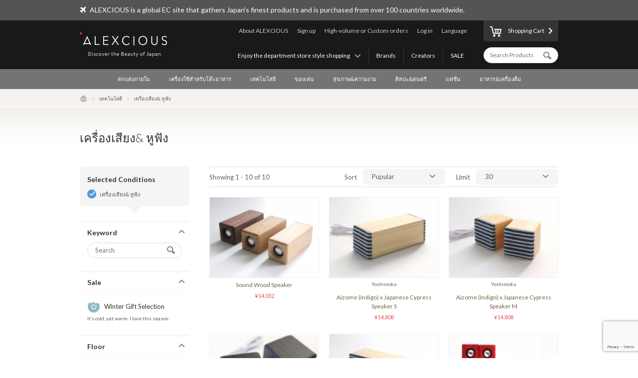

--- FILE ---
content_type: text/html; charset=UTF-8
request_url: https://www.alexcious.com/th/products/?&cid=60
body_size: 7431
content:
<!DOCTYPE html>

<html lang="th" class="device-desktop">
<head>
<meta charset="UTF-8">
<meta name="viewport" content="width=device-width,user-scalable=no,initial-scale=1.0,maximum-scale=1.0">


<title>ทั้งหมด | ผลิตภัณฑ์ | ALEXCIOUS</title>

<meta property="og:title" content="ทั้งหมด | ผลิตภัณฑ์ | ALEXCIOUS" />

<meta name="description" content="ทั้งหมด" />
<meta property="og:description" content="ทั้งหมด" />
<meta name="keywords" content="ทั้งหมด" />
<meta name="author" content="ALEX Corporation" />
<meta name="copyright" content="(c) 2014 ALEX Corporation" />
<meta name="name" content="ALEXCIOUS" />
<meta name="coverage" content="Worldwide" />
<meta property="og:type" content="article"/>
<meta property="og:url" content="https://www.alexcious.com/th/products/"/>
<link rel="canonical" href="https://www.alexcious.com/th/products/"/>
<meta name="language" content="English"/>
<meta property="og:locale" content="en_US"/>
<meta property="og:site_name" content="ALEXCIOUS"/>
<meta property="fb:admins" content="100001959169069"/>
<meta property="fb:app_id" content="199150523466404"/>
<meta name="google-translate-customization" content="35c9ede14c2d8877-7a05986dac924185-g72019994618f0e37-11"></meta>
<link rel="alternate" type="application/rss+xml" title="RSS" href="https://www.alexcious.com/feed/rss.php" />
<link rel="shortcut icon" href="">
<link rel="apple-touch-icon-precomposed" href="">

<link rel="alternate" hreflang="en" href="https://www.alexcious.com/products/?&cid=60" />
<link rel="alternate" hreflang="ja" href="https://www.alexcious.com/ja/products/?&cid=60" />
<link rel="alternate" hreflang="zh" href="https://www.alexcious.com/zh/products/?&cid=60" />



<script src="/c/js/jquery/jquery-1.10.2.min.js"></script>
<script src="/c/js/jquery/jquery.easing.1.3.js"></script>
<script src="/c/js/jquery/jquery-ui.js"></script>
<script src="//translate.google.com/translate_a/element.js?cb=googleTranslateElementInit"></script>
<script src="/c/js/main.js?_=20200905"></script>
<script src="/c/js/common.js?_=20200905"></script>

<link rel="stylesheet" href="https://maxcdn.bootstrapcdn.com/font-awesome/4.7.0/css/font-awesome.min.css">
<link rel="stylesheet" href="/c/css/base.css?_=20190611" media="screen">



<meta name="google-site-verification" content="fderrzI2MjVSKEm5YlJRFzecwvRe7UgyGOJGhKBOuGw" /><link rel="shortcut icon" type="image/x-icon" href="https://www.alexcious.com/user_data/packages/default/img/header/favicon.ico" />
<link rel="icon" type="image/gif" href="https://www.alexcious.com/user_data/packages/default/img/header/favicon1.gif" />
<link rel="apple-touch-icon" href="https://www.alexcious.com/user_data/packages/default/img/header/apple-touch-icon.png" />

<script src='https://www.google.com/recaptcha/api.js?render=6Lex2MIZAAAAAKH4tjzciOnnElUDaTIPNam4xgJS'></script><!-- Google tag (gtag.js) -->
<script async src="https://www.googletagmanager.com/gtag/js?id=G-P93W1682EV"></script>
<script>
  window.dataLayer = window.dataLayer || [];
  function gtag(){dataLayer.push(arguments);}
  gtag('js', new Date());

  gtag('config', 'G-P93W1682EV');
</script></head>



<body onload="">









<div id="header">
    <div id="header-upper">
        <div class="width-keeper">
            <i class="fa fa-plane"></i>
            <p>ALEXCIOUS is a global EC site that gathers Japan's finest products and is purchased from over 100 countries worldwide.</p>
        </div>
    </div>
    <div id="header-main">
        <div class="width-keeper">
            <a id="header-logo" class="sprite-common" href="/th/"><h1>ALEXCIOUS</h1></a>
            <nav id="header-utils">
                <nav id="header-nav-links">
                    <ul class="utils">
                        <li id="header-nav-language">
                            <a id="language-toggler" href="#">Language</a>
                            <div id="language-menu">
                                <ul id="language-list">
                                    <li><a href="/ja/products/?&cid=60">日本語</a></li>
                                    <li><a href="/zh/products/?&cid=60">繁體中文</a></li>
                                    <li><a href="/zi/products/?&cid=60">简体中文</a></li>
                                    <li><a href="/th/products/?&cid=60">ภาษาไทย</a></li>
                                    <li><a href="/products/?&cid=60">English</a></li>
                                </ul>
                                <div id="gTrans">
                                    <p>Other Language</p>
                                    <script>
function googleTranslateElementInit() {
  new google.translate.TranslateElement({
    autoDisplay: false,
    pageLanguage: 'en',
    multilanguagePage: true,
    gaTrack: true,
    gaId: 'UA-22285695-1',
    layout: google.translate.TranslateElement.InlineLayout.SIMPLE
  }, 'google_translate_element');
}
                                    </script>
                                    <div id="google_translate_element"></div>
                                    <p></p>
                                </div><!-- /#gTrans -->
                                <div class="clearfix"></div>
                            </div><!-- /#language-menu -->
                        </li>
                        <li class="log-in">
                            <a href="https://www.alexcious.com/th/entry/login_check.php">Log in</a>
                        </li>
                        <li>
                            <a href="/th/for_business">High-volume or Custom orders</a>
                        </li>
                        <li class="sign-up">
                            <a href="/th/entry/index.php">Sign up</a>
                        </li>
                        <li>
                            <a href="/th/about">About ALEXCIOUS</a>
                        </li>
                    </ul>
                    <ul class="filters">
                        <li>
                            <a href="/th/campaign/">SALE</a>
                        </li>
                        <li>
                            <a href="/th/creators/">Creators</a>
                        </li>
                        <li>
                            <a href="/th/brands/">Brands</a>
                        </li>
                        <li id="floor-list-wrapper">
                            <h3 id="floor-list-toggler">Enjoy the department store style shopping</h3>
                            <ul id="header-nav-floor-list">
                                <li class="alexcious-world"><a href="/th/products/?floor_id=1">
                                    <span class="sprite-common"></span>
                                    <h4>5F ALEXCIOUS WORLD</h4>
                                    <p class="tagline">เราได้เลือกอัญมณีแห่งความงามอย่างระมัดระวังจากทั่วทุกมุมของประเทศญี่ปุ่น</p>
                                </a></li>
                                <li class="beautiful"><a href="/th/products/?floor_id=2">
                                    <span class="sprite-common"></span>
                                    <h4>4F BEAUTIFUL</h4>
                                    <p class="tagline">เรามีศิลปะญี่ปุ่นระดับโลกมากมายให้เลือกสรร</p>
                                </a></li>
                                <li class="kawaii"><a href="/th/products/?floor_id=4">
                                    <span class="sprite-common"></span>
                                    <h4>3F KAWAII</h4>
                                    <p class="tagline">เรานำเอาวัฒนธรรม “Kawaii” ที่โดดเด่นของญี่ปุ่นมานำเสนอให้แก่ทุกท่าน</p>
                                </a></li>
                                <li class="health"><a href="/th/products/?floor_id=7">
                                    <span class="sprite-common"></span>
                                    <h4>2F HEALTH</h4>
                                    <p class="tagline">As the &quot;advanced health country&quot; Japan, here we&#039;ve selected excellent health-related products we are proud to deliver worldwide. We support the &quot;ME-BYO Project.&quot;</p>
                                </a></li>
                                <li class="useful"><a href="/th/products/?floor_id=3">
                                    <span class="sprite-common"></span>
                                    <h4>1F USEFUL</h4>
                                    <p class="tagline">ใช้เพียงครั้งเดียวแล้วจะติดใจ เรานำเสนอสินค้าที่สร้างสรรค์โดยผู้ผลิตและช่างฝีมือที่ดีที่สุดของญี่ปุ่น</p>
                                </a></li>
                                <li class="gourmet"><a href="/th/products/?floor_id=5">
                                    <span class="sprite-common"></span>
                                    <h4>B1F GOURMET</h4>
                                    <p class="tagline">ตามใจตัวเองและคนที่คุณรักด้วยผลิตภัณฑ์ของเราจากแผนกอาหาร</p>
                                </a></li>
                            </ul>
                        </li>
                    </ul>
                </nav><!-- /#header-nav-links -->
                <nav id="header-nav-ui">
                    <a id="to-cart" href="/th/cart/index.php"><span class="sprite-common"></span>Shopping Cart</a>
                    <form action="/th/products/" method="GET">
                        <input id="header-product-search-input" class="text search" type="text" name="q" value="" placeholder="Search Products" autocomplete="off">
                        <input id="header-product-search-submit" type="submit" value="">
                    </form>
                </nav><!-- /#header-nav-ui -->
            </nav><!-- /#header-utils -->
        </div><!-- /.width-keeper -->
    </div><!-- /#header-main -->
    <nav id="header-nav-category-list">
        <div class="width-keeper">
            <ul>
                <li class="category">
                    <a class="main-category" href="/th/products/?cid=3">ตกแต่งภายใน</a>
                    <ul class="sub-categories">
                        <li><a href="/th/products/?cid=58">สำหรับพื้นทีทำงาน</a></li>
                        <li><a href="/th/products/?cid=57">สำหรับที่อยู่อาศัย</a></li>
                        <li><a href="/th/products/?cid=56">สำหรับห้องนอน</a></li>
                        <li><a href="/th/products/?cid=55">สำหรับห้องน้ำ</a></li>
                        <li><a href="/th/products/?cid=54">ผ้า</a></li>
                        <li><a href="/th/products/?cid=108">การตกแต่ง</a></li>
                        <li><a href="/th/products/?cid=53">อื่นๆ</a></li>
                    </ul>
                </li>
                <li class="category">
                    <a class="main-category" href="/th/products/?cid=2">เครื่องใช้สำหรับโต๊ะอาหาร</a>
                    <ul class="sub-categories">
                        <li><a href="/th/products/?cid=48">แก้ว&amp;เหยือก</a></li>
                        <li><a href="/th/products/?cid=109">แก้วไวน์&amp;แก้วสาเก</a></li>
                        <li><a href="/th/products/?cid=52">จาน&amp;ชาม</a></li>
                        <li><a href="/th/products/?cid=51">อุปกรณ์สำหรับรับประทานอาหาร</a></li>
                        <li><a href="/th/products/?cid=50">อุปกรณ์สำหรับห้องครัว</a></li>
                        <li><a href="/th/products/?cid=110">มีดทำครัว</a></li>
                        <li><a href="/th/products/?cid=49">อื่นๆ</a></li>
                    </ul>
                </li>
                <li class="category">
                    <a class="main-category" href="/th/products/?cid=45">เทคโนโลยี</a>
                    <ul class="sub-categories">
                        <li><a href="/th/products/?cid=61">เคสไอโฟน</a></li>
                        <li><a href="/th/products/?cid=111">สินค้าเกี่ยวกับไอโฟน</a></li>
                        <li><a href="/th/products/?cid=112">อุปกรณ์</a></li>
                        <li><a href="/th/products/?cid=60">เครื่องเสียง&amp; หูฟัง</a></li>
                        <li><a href="/th/products/?cid=59">อื่นๆ</a></li>
                    </ul>
                </li>
                <li class="category">
                    <a class="main-category" href="/th/products/?cid=30">ของเล่น</a>
                    <ul class="sub-categories">
                        <li><a href="/th/products/?cid=73">ของเล่น</a></li>
                        <li><a href="/th/products/?cid=71">สินค้าตัวการ์ตูน</a></li>
                        <li><a href="/th/products/?cid=113">ชุดประกอบชิ้นส่วน</a></li>
                        <li><a href="/th/products/?cid=114">ของเล่นไม้</a></li>
                        <li><a href="/th/products/?cid=70">อื่นๆ</a></li>
                    </ul>
                </li>
                <li class="category">
                    <a class="main-category" href="/th/products/?cid=46">สุขภาพ&amp;ความงาม</a>
                    <ul class="sub-categories">
                        <li><a href="/th/products/?cid=66">การดูแลตัวเอง</a></li>
                        <li><a href="/th/products/?cid=65">อื่นๆ</a></li>
                    </ul>
                </li>
                <li class="category">
                    <a class="main-category" href="/th/products/?cid=16">ศิลปะ&amp;ดนตรี</a>
                    <ul class="sub-categories">
                        <li><a href="/th/products/?cid=69">งานศิลป์</a></li>
                        <li><a href="/th/products/?cid=68">ดนตรี&amp;ดีวีดี</a></li>
                        <li><a href="/th/products/?cid=67">อื่นๆ</a></li>
                    </ul>
                </li>
                <li class="category">
                    <a class="main-category" href="/th/products/?cid=4">แฟชั่น</a>
                    <ul class="sub-categories">
                        <li><a href="/th/products/?cid=64">กระเป๋า</a></li>
                        <li><a href="/th/products/?cid=115">กระเป๋าสตางค์</a></li>
                        <li><a href="/th/products/?cid=116">กล่องใส่นามบัตร</a></li>
                        <li><a href="/th/products/?cid=117">เครื่องเพชรพลอย</a></li>
                        <li><a href="/th/products/?cid=63">เครื่องประดับ</a></li>
                        <li><a href="/th/products/?cid=62">อื่นๆ</a></li>
                    </ul>
                </li>
                <li class="category">
                    <a class="main-category" href="/th/products/?cid=47">อาหาร&amp;เครื่องดื่ม</a>
                    <ul class="sub-categories">
                        <li><a href="/th/products/?cid=78">สาเก</a></li>
                        <li><a href="/th/products/?cid=77">อาหาร</a></li>
                        <li><a href="/th/products/?cid=74">อื่นๆ</a></li>
                    </ul>
                </li>
            </ul>
        </div>
    </nav>
</div><!-- /#header -->

            <nav id="breadcrumbs">
    <div class="width-keeper">
        <ul>
            <li class="breadcrumb"><a href="/th/"><i class="icon-home"></i></a></li>
            <li class="breadcrumb"><a href="/th/products/?cid=45">เทคโนโลยี</a></li>
            <li class="breadcrumb">เครื่องเสียง& หูฟัง</li>
        </ul>
    </div>
</nav>
<header class="products-list heading category">
    <div class="width-keeper">
        <div class="message">
            <h2 class="heading-text">เครื่องเสียง&amp; หูฟัง</h2>
        </div>
    </div>
</header>
<div id="container" class="products-list">
    <form id="sp-search-filter" action="/th/products/" method="GET">
        <input type="hidden" name="floor_id" value="">
        <input type="hidden" name="cid" value="60">
    </form>
    <div class="outer-wrapper">
        <div class="filters-wrapper">
<div class="applied-conditions"><h3>Selected Conditions</h3><ul class="conditions">
<li><a href="/th/products/?">เครื่องเสียง& หูฟัง</a></li>
</ul><!-- /.conditions -->
</div><!-- /.applied-conditions -->
            <div class="filter keywords">
                <h3 class="filter-toggler">Keyword</h3>
                <div class="filter-content">
                    <form action="/th/products/" method="GET">
                        <input type="hidden" name="" value="">
                        <input type="hidden" name="cid" value="60">
                        <input class="search text" type="text" name="q" value="" placeholder="Search">
                        <input id="list-product-search-submit" type="submit" value="">
                    </form>
                </div><!-- /.filter-content -->
            </div><!-- /.filter.keywords -->

            <div class="filter sale sale winter">
                <h3 class="filter-toggler">Sale</h3>
                <a href="/th/products/?cid=60&sale=on">
                    <h5>Winter Gift Selection</h5>
                    <p class="tagline">It’s cold, yet warm. I love this season.</p>
                </a>
            </div>

            <div class="filter floors">
                <h3 class="filter-toggler">Floor</h3>
                <ul class="floor-list">
                    <li class="alexcious-world"><a href="/th/products/?cid=60&floor_id=1">
                        <span class="sprite-common"></span>
                        <h5>5F ALEXCIOUS WORLD</h5>
                        <p class="tagline">เราได้เลือกอัญมณีแห่งความงามอย่างระมัดระวังจากทั่วทุกมุมของประเทศญี่ปุ่น</p>
                    </a></li>
                    <li class="beautiful"><a href="/th/products/?cid=60&floor_id=2">
                        <span class="sprite-common"></span>
                        <h5>4F BEAUTIFUL</h5>
                        <p class="tagline">เรามีศิลปะญี่ปุ่นระดับโลกมากมายให้เลือกสรร</p>
                    </a></li>
                    <li class="kawaii"><a href="/th/products/?cid=60&floor_id=4">
                        <span class="sprite-common"></span>
                        <h5>3F KAWAII</h5>
                        <p class="tagline">เรานำเอาวัฒนธรรม “Kawaii” ที่โดดเด่นของญี่ปุ่นมานำเสนอให้แก่ทุกท่าน</p>
                    </a></li>
                    <li class="health"><a href="/th/products/?cid=60&floor_id=7">
                        <span class="sprite-common"></span>
                        <h5>2F HEALTH</h5>
                        <p class="tagline">As the "advanced health country" Japan, here we've selected excellent health-related products we are proud to deliver worldwide. We support the "ME-BYO Project."</p>
                    </a></li>
                    <li class="useful"><a href="/th/products/?cid=60&floor_id=3">
                        <span class="sprite-common"></span>
                        <h5>1F USEFUL</h5>
                        <p class="tagline">ใช้เพียงครั้งเดียวแล้วจะติดใจ เรานำเสนอสินค้าที่สร้างสรรค์โดยผู้ผลิตและช่างฝีมือที่ดีที่สุดของญี่ปุ่น</p>
                    </a></li>
                    <li class="gourmet"><a href="/th/products/?cid=60&floor_id=5">
                        <span class="sprite-common"></span>
                        <h5>B1F GOURMET</h5>
                        <p class="tagline">ตามใจตัวเองและคนที่คุณรักด้วยผลิตภัณฑ์ของเราจากแผนกอาหาร</p>
                    </a></li>
                </ul>
            </div>
            <div class="filter shops">
                <h3 class="filter-toggler">Shop</h3>
                <ul class="shop-list">
                    <li class="takashimaya"><a href="/th/products/?cid=60&shop=takashimaya">
                        <h5>Takashimaya</h5>
                        <p class="tagline">ALEXCIOUS in Takashimaya<br>We are displaying and selling ALEXCIOUS products.</p>
                    </a></li>
                </ul>
            </div>
            <div class="filter categories">
                <h3 class="filter-toggler">Category</h3>
                <ul class="category-list">
                    <li class="category main">
                        <a href="/th/products/?&cid=3">ตกแต่งภายใน</a>
                        <ul class="sub-categories">
                            <li class="category sub"><a href="/th/products/?&cid=58">สำหรับพื้นทีทำงาน</a></li>
                            <li class="category sub"><a href="/th/products/?&cid=57">สำหรับที่อยู่อาศัย</a></li>
                            <li class="category sub"><a href="/th/products/?&cid=56">สำหรับห้องนอน</a></li>
                            <li class="category sub"><a href="/th/products/?&cid=55">สำหรับห้องน้ำ</a></li>
                            <li class="category sub"><a href="/th/products/?&cid=54">ผ้า</a></li>
                            <li class="category sub"><a href="/th/products/?&cid=108">การตกแต่ง</a></li>
                            <li class="category sub"><a href="/th/products/?&cid=53">อื่นๆ</a></li>
                        </ul>
                    </li>
                    <li class="category main">
                        <a href="/th/products/?&cid=2">เครื่องใช้สำหรับโต๊ะอาหาร</a>
                        <ul class="sub-categories">
                            <li class="category sub"><a href="/th/products/?&cid=48">แก้ว&amp;เหยือก</a></li>
                            <li class="category sub"><a href="/th/products/?&cid=109">แก้วไวน์&amp;แก้วสาเก</a></li>
                            <li class="category sub"><a href="/th/products/?&cid=52">จาน&amp;ชาม</a></li>
                            <li class="category sub"><a href="/th/products/?&cid=51">อุปกรณ์สำหรับรับประทานอาหาร</a></li>
                            <li class="category sub"><a href="/th/products/?&cid=50">อุปกรณ์สำหรับห้องครัว</a></li>
                            <li class="category sub"><a href="/th/products/?&cid=110">มีดทำครัว</a></li>
                            <li class="category sub"><a href="/th/products/?&cid=49">อื่นๆ</a></li>
                        </ul>
                    </li>
                    <li class="category main">
                        <a href="/th/products/?&cid=45">เทคโนโลยี</a>
                        <ul class="sub-categories">
                            <li class="category sub"><a href="/th/products/?&cid=61">เคสไอโฟน</a></li>
                            <li class="category sub"><a href="/th/products/?&cid=111">สินค้าเกี่ยวกับไอโฟน</a></li>
                            <li class="category sub"><a href="/th/products/?&cid=112">อุปกรณ์</a></li>
                            <li class="category sub"><a href="/th/products/?&cid=60">เครื่องเสียง&amp; หูฟัง</a></li>
                            <li class="category sub"><a href="/th/products/?&cid=59">อื่นๆ</a></li>
                        </ul>
                    </li>
                    <li class="category main">
                        <a href="/th/products/?&cid=30">ของเล่น</a>
                        <ul class="sub-categories">
                            <li class="category sub"><a href="/th/products/?&cid=73">ของเล่น</a></li>
                            <li class="category sub"><a href="/th/products/?&cid=71">สินค้าตัวการ์ตูน</a></li>
                            <li class="category sub"><a href="/th/products/?&cid=113">ชุดประกอบชิ้นส่วน</a></li>
                            <li class="category sub"><a href="/th/products/?&cid=114">ของเล่นไม้</a></li>
                            <li class="category sub"><a href="/th/products/?&cid=70">อื่นๆ</a></li>
                        </ul>
                    </li>
                    <li class="category main">
                        <a href="/th/products/?&cid=46">สุขภาพ&amp;ความงาม</a>
                        <ul class="sub-categories">
                            <li class="category sub"><a href="/th/products/?&cid=66">การดูแลตัวเอง</a></li>
                            <li class="category sub"><a href="/th/products/?&cid=65">อื่นๆ</a></li>
                        </ul>
                    </li>
                    <li class="category main">
                        <a href="/th/products/?&cid=16">ศิลปะ&amp;ดนตรี</a>
                        <ul class="sub-categories">
                            <li class="category sub"><a href="/th/products/?&cid=69">งานศิลป์</a></li>
                            <li class="category sub"><a href="/th/products/?&cid=68">ดนตรี&amp;ดีวีดี</a></li>
                            <li class="category sub"><a href="/th/products/?&cid=67">อื่นๆ</a></li>
                        </ul>
                    </li>
                    <li class="category main">
                        <a href="/th/products/?&cid=4">แฟชั่น</a>
                        <ul class="sub-categories">
                            <li class="category sub"><a href="/th/products/?&cid=64">กระเป๋า</a></li>
                            <li class="category sub"><a href="/th/products/?&cid=115">กระเป๋าสตางค์</a></li>
                            <li class="category sub"><a href="/th/products/?&cid=116">กล่องใส่นามบัตร</a></li>
                            <li class="category sub"><a href="/th/products/?&cid=117">เครื่องเพชรพลอย</a></li>
                            <li class="category sub"><a href="/th/products/?&cid=63">เครื่องประดับ</a></li>
                            <li class="category sub"><a href="/th/products/?&cid=62">อื่นๆ</a></li>
                        </ul>
                    </li>
                    <li class="category main">
                        <a href="/th/products/?&cid=47">อาหาร&amp;เครื่องดื่ม</a>
                        <ul class="sub-categories">
                            <li class="category sub"><a href="/th/products/?&cid=78">สาเก</a></li>
                            <li class="category sub"><a href="/th/products/?&cid=77">อาหาร</a></li>
                            <li class="category sub"><a href="/th/products/?&cid=74">อื่นๆ</a></li>
                        </ul>
                    </li>
                </ul>
            </div>
        </div><!-- /.filters-wrapper -->
        <div class="items-wrapper">
            <div class="navigation-wrapper">
                <div class="number-of-items">
                    Showing 1 - 10 of 10
                </div><!-- /.number-of-items -->
                <div class="heading-navs">
                    <h5>Sort</h5>
                    <ul class="sort">
                        <li><a href="/th/products/?cid=60&sort=1">Pupular</a></li>
                        <li><a href="/th/products/?cid=60&sort=2">Recent</a></li>
                        <li><a href="/th/products/?cid=60&sort=3">Price: Low to High</a></li>
                        <li><a href="/th/products/?cid=60&sort=4">Price: High to Low</a></li>
                    </ul><!-- /.sort -->
                    <h5>Limit</h5>
                    <ul class="limit">
                        <li><a href="/th/products/?cid=60&limit=1">30</a></li>
                        <li><a href="/th/products/?cid=60&limit=2">60</a></li>
                        <li><a href="/th/products/?cid=60&limit=3">90</a></li>
                    </ul><!-- /.limit -->
                </div><!-- /.heading-nav -->
            </div><!-- /.navigation-wrapper -->
            <div class="items">
                <div class="item">
                    <a href="/th/products/detail1007.html">
                        <div class="image-wrapper">
                            <img src="/upload/save_image/09131727_5232cc5804c52.jpg">
                        </div><!-- /.image-wrapper -->
                        <div class="texts">
                            <h3 class="title">Sound Wood Speaker</h3>
                            <div class="price">

                                &yen;14,052
                            </div><!-- /.price -->
                        </div><!-- /.texts -->
                    </a>
                </div><!-- /.item -->
                <div class="item">
                    <a href="/th/products/detail1011.html">
                        <div class="image-wrapper">
                            <img src="/upload/save_image/09131811_5232d6abbc01c.jpg">
                        </div><!-- /.image-wrapper -->
                        <div class="texts">
                            <h4 class="vendor-name">Yoshimoku</h4>
                            <h3 class="title">Aizome (Indigo) x Japanese Cypress Speaker S</h3>
                            <div class="price">

                                &yen;14,808
                            </div><!-- /.price -->
                        </div><!-- /.texts -->
                    </a>
                </div><!-- /.item -->
                <div class="item">
                    <a href="/th/products/detail1010.html">
                        <div class="image-wrapper">
                            <img src="/upload/save_image/09131805_5232d576d314e.jpg">
                        </div><!-- /.image-wrapper -->
                        <div class="texts">
                            <h4 class="vendor-name">Yoshimoku</h4>
                            <h3 class="title">Aizome (Indigo) x Japanese Cypress Speaker M</h3>
                            <div class="price">

                                &yen;14,808
                            </div><!-- /.price -->
                        </div><!-- /.texts -->
                    </a>
                </div><!-- /.item -->
                <div class="item">
                    <a href="/th/products/detail1009.html">
                        <div class="image-wrapper">
                            <img src="/upload/save_image/09131800_5232d42b1b9a7.jpg">
                        </div><!-- /.image-wrapper -->
                        <div class="texts">
                            <h4 class="vendor-name">Yoshimoku</h4>
                            <h3 class="title">Aimoku Wood Speaker Rin</h3>
                            <div class="price">

                                &yen;17,832
                            </div><!-- /.price -->
                        </div><!-- /.texts -->
                    </a>
                </div><!-- /.item -->
                <div class="item">
                    <a href="/th/products/detail1012.html">
                        <div class="image-wrapper">
                            <img src="/upload/save_image/09131815_5232d7c0c1ff1.jpg">
                        </div><!-- /.image-wrapper -->
                        <div class="texts">
                            <h4 class="vendor-name">Yoshimoku</h4>
                            <h3 class="title">Aimoku Wood Speaker Hinoki W-SP</h3>
                            <div class="price">

                                &yen;14,808
                            </div><!-- /.price -->
                        </div><!-- /.texts -->
                    </a>
                </div><!-- /.item -->
                <div class="item">
                    <a href="/th/products/detail1016.html">
                        <div class="image-wrapper">
                            <img src="/upload/save_image/09201807_523c104a4e436.jpg">
                        </div><!-- /.image-wrapper -->
                        <div class="texts">
                            <h4 class="vendor-name">Yoshimoku</h4>
                            <h3 class="title">Mini Wood Speaker</h3>
                            <div class="price">

                                &yen;14,052
                            </div><!-- /.price -->
                        </div><!-- /.texts -->
                    </a>
                </div><!-- /.item -->
                <div class="item">
                    <a href="/th/products/detail1006.html">
                        <div class="image-wrapper">
                            <img src="/upload/save_image/09131817_5232d813de26c.jpg">
                        </div><!-- /.image-wrapper -->
                        <div class="texts">
                            <h4 class="vendor-name">Yoshimoku</h4>
                            <h3 class="title">SOUND FLY Wood Wireless Speaker</h3>
                            <div class="price">

                                &yen;27,318
                            </div><!-- /.price -->
                        </div><!-- /.texts -->
                    </a>
                </div><!-- /.item -->
                <div class="item">
                    <a href="/th/products/detail2037.html">
                        <div class="image-wrapper">
                            <img src="/upload/save_image/02031352_52ef2079ccb12.jpg">
                        </div><!-- /.image-wrapper -->
                        <div class="texts">
                            <h4 class="vendor-name">Yoshimoku</h4>
                            <h3 class="title">Shijira Fabric x Japanese Cypress Speaker w/ Original Bag S</h3>
                            <div class="price">

                                &yen;17,832
                            </div><!-- /.price -->
                        </div><!-- /.texts -->
                    </a>
                </div><!-- /.item -->
                <div class="item">
                    <a href="/th/products/detail1008.html">
                        <div class="image-wrapper">
                            <img src="/upload/save_image/09131753_5232d279b162f.jpg">
                        </div><!-- /.image-wrapper -->
                        <div class="texts">
                            <h4 class="vendor-name">Yoshimoku</h4>
                            <h3 class="title">Double Wood Speaker</h3>
                            <div class="price">

                                &yen;14,052
                            </div><!-- /.price -->
                        </div><!-- /.texts -->
                    </a>
                </div><!-- /.item -->
                <div class="item">
                    <a href="/th/products/detail2036.html">
                        <div class="image-wrapper">
                            <img src="/upload/save_image/02031400_52ef22691154a.jpg">
                        </div><!-- /.image-wrapper -->
                        <div class="texts">
                            <h4 class="vendor-name">Yoshimoku</h4>
                            <h3 class="title">Shijira Fabric x Japanese Cypress Speaker W w/ Original Bag</h3>
                            <div class="price">

                                &yen;17,832
                            </div><!-- /.price -->
                        </div><!-- /.texts -->
                    </a>
                </div><!-- /.item -->
            </div><!-- /.items -->
            <div class="navigation-wrapper footer-navs">
                <div class="number-of-items">
                    Showing 1 - 10 of 10
                </div><!-- /.number-of-items -->
                <div class="pager-box">
                    <div class="pager-box pager-box-brand">
                    </div><!-- /.pager-box.pager-box-brand -->
                </div><!-- /.pager-box -->
            </div><!-- /.navigation-wrapper -->
        </div><!-- /.items-wrapper -->
    </div><!-- /.main -->

<!-- Google Code for Products Top Remarketing List -->
<script>
/* <![CDATA[ */
    var google_conversion_id = 979214104;
    var google_conversion_language = "en";
    var google_conversion_format = "3";
    var google_conversion_color = "ffffff";
    var google_conversion_label = "1kIkCIi72gMQmL720gM";
    var google_conversion_value = 0;
    /* ]]> */
</script>
<script type="text/javascript" src="http://www.googleadservices.com/pagead/conversion.js"></script>
<noscript>
    <div style="display:inline;">
        <img height="1" width="1" style="border-style:none;" alt=""
             src="http://www.googleadservices.com/pagead/conversion/979214104/?label=1kIkCIi72gMQmL720gM&amp;guid=ON&amp;script=0"/>
    </div>
</noscript>

</div><!-- /#container -->    


<div id="footer">
    <div id="footer-newsletter-wrapper">
        <div class="width-keeper">
            <div class="footer-newsletter">
                <form accept-charset="utf-8" action="/api/newsletter_subscription" id="magazine_subscribe_form" method="POST">
                    <input class="text" type="email" name="email" placeholder="Enter your email address">
                    <input class="text" type="hidden" name="user_agent" value="Mozilla/5.0 (Macintosh; Intel Mac OS X 10_15_7) AppleWebKit/537.36 (KHTML, like Gecko) Chrome/131.0.0.0 Safari/537.36; ClaudeBot/1.0; +claudebot@anthropic.com)">
                    <input class="text" type="hidden" name="url" value="/th/products/?&amp;cid=60">
                    <input class="text" type="hidden" name="language" value="th">
                    <input class="text" type="hidden" name="ip" value="3.145.116.163">
                    <button name="submit" class="normal"><span class="sprite-common"></span>Subscribe</button>
                </form>
                <div class="texts">
                    <h3>Get our newsletter and be the first to know!</h3>
                    <p>Be the first to know about new products, special offers and featured articles.</p>
                </div><!-- /.texts -->
            </div><!-- /#footer-newsletter -->
        </div><!-- /.width-keeper -->
    </div><!-- /#footer-newsletter-wrapper -->
    <nav id="footer-navigation-wrapper">
        <div class="width-keeper">
            <ul id="footer-navigation">
                <li class="menu">
                    <h5>Menu</h5>
                    <ul>
                        <li><a href="/th/products/?floor_id=1">Floors</a></li>
                        <li><a href="/th/brands/">Brands</a></li>
                        <li><a href="/th/creators/">Creators</a></li>
                        <li><a href="/th/campaign/">Promotion</a></li>
                    </ul>
                </li>
                <li class="categories">
                    <h5>Categories</h5>
                    <ul>
                        <li><a href="/th/products/?cid=3">ตกแต่งภายใน</a></li>
                        <li><a href="/th/products/?cid=2">เครื่องใช้สำหรับโต๊ะอาหาร</a></li>
                        <li><a href="/th/products/?cid=45">เทคโนโลยี</a></li>
                        <li><a href="/th/products/?cid=30">ของเล่น</a></li>
                        <li><a href="/th/products/?cid=46">สุขภาพ&amp;ความงาม</a></li>
                        <li><a href="/th/products/?cid=16">ศิลปะ&amp;ดนตรี</a></li>
                        <li><a href="/th/products/?cid=4">แฟชั่น</a></li>
                        <li><a href="/th/products/?cid=47">อาหาร&amp;เครื่องดื่ม</a></li>
                    </ul>
                </li>
                <li class="help">
                    <h5>About ALEXCIOUS</h5>
                    <ul>
                        <li><a href="/th/about">About ALEXCIOUS</a></li>
                        <li><a href="/th/help/guide">Shopping Guide</a></li>
                        <li><a href="/th/help/faq">FAQ</a></li>
                        <li><a href="/th/help/shipping">About Shipping</a></li>
                        <li><a href="/th/for_business">High-volume or Custom orders</a></li>
                        <li><a href="/th/contact">Contact Us</a></li>
                        <li><a href="/th/partners">Partners</a></li>
                    </ul>
                </li>
                <li class="sns-links">
                    <h5>Follow on</h5>
                    <ul>
                        <li class="facebook"><a href="https://www.facebook.com/ALEXCIOUSJAPAN" target="_blank">
                            <span class="sprite-common"></span>
                            Facebook
                        </a></li>
                        <li class="youtube"><a href="https://www.youtube.com/user/alexciousjapan" target="_blank">
                            <span class="sprite-common"></span>
                            YouTube
                        </a></li>
                        <li class="twitter"><a href="https://twitter.com/alexciousjapan" target="_blank">
                            <span class="sprite-common"></span>
                            Twitter
                        </a></li>
                        <li class="pinterest"><a href="http://www.pinterest.com/alexcious/" target="_blank">
                            <span class="sprite-common"></span>
                            Pinterest
                        </a></li>
                        <li class="instagram"><a href="http://instagram.com/alexciousjapan" target="_blank">
                            <span class="sprite-common"></span>
                            Instagram
                        </a></li>
                    </ul>
                </li>
            </ul><!-- #footer-navigation -->
        </div><!-- /.width-keeper -->
    </nav>
    <nav id="footer-bottom-nav">
        <div class="width-keeper">
            <ul class="left">
                <li><a href="http://www.alex-x.com/en/" target="_blank"><span class="sprite-common alex-logo">ALEX Corporation</span></a></li>
                <li><a href="/th/policy/terms">Policy</a></li>
                <li><a href="/th/policy/asct">Act on Specified Commercial Transactions</a></li>
                <li><a href="/th/policy/policy">Privacy Policy</a></li>
            </ul>
            <div class="right">
                <p class="copyright">&copy; 2026 <a href="https://www.alex-x.com/en/" target="_blank">ALEX Corporation</a></p>
            </div>
        </div><!-- /.width-keeper -->
    </nav>
    <div class="serendipity-bg">
        <div class="serendipity-inner">
            <h2>ALEXCIOUS SERENDIPITY</h2>
            <a class="serendipity-link" href="">
                <img class="serendipity-image" src="">
                <h3 class="serendipity-name"></h3>
            </a>
            <span class="serendipity-close" href="#">Close</span>
        </div>
    </div><!-- /.serendipity-bg -->
</div><!-- /#footer -->










<script type="text/javascript">
setTimeout(function(){var a=document.createElement("script");
var b=document.getElementsByTagName('script')[0];
a.src=document.location.protocol+"//dnn506yrbagrg.cloudfront.net/pages/scripts/0011/7873.js";
a.async=true;a.type="text/javascript";b.parentNode.insertBefore(a,b)}, 1);
</script>
<script type="text/javascript">
(function() {
  if (window.CE2)
    CE2.set(1, "/th/products/");
  else
    setTimeout(arguments.callee, 100);
})();
</script>
</body></html>

--- FILE ---
content_type: text/html; charset=utf-8
request_url: https://www.google.com/recaptcha/api2/anchor?ar=1&k=6Lex2MIZAAAAAKH4tjzciOnnElUDaTIPNam4xgJS&co=aHR0cHM6Ly93d3cuYWxleGNpb3VzLmNvbTo0NDM.&hl=en&v=N67nZn4AqZkNcbeMu4prBgzg&size=invisible&anchor-ms=20000&execute-ms=30000&cb=z1p1yr67bpw
body_size: 48652
content:
<!DOCTYPE HTML><html dir="ltr" lang="en"><head><meta http-equiv="Content-Type" content="text/html; charset=UTF-8">
<meta http-equiv="X-UA-Compatible" content="IE=edge">
<title>reCAPTCHA</title>
<style type="text/css">
/* cyrillic-ext */
@font-face {
  font-family: 'Roboto';
  font-style: normal;
  font-weight: 400;
  font-stretch: 100%;
  src: url(//fonts.gstatic.com/s/roboto/v48/KFO7CnqEu92Fr1ME7kSn66aGLdTylUAMa3GUBHMdazTgWw.woff2) format('woff2');
  unicode-range: U+0460-052F, U+1C80-1C8A, U+20B4, U+2DE0-2DFF, U+A640-A69F, U+FE2E-FE2F;
}
/* cyrillic */
@font-face {
  font-family: 'Roboto';
  font-style: normal;
  font-weight: 400;
  font-stretch: 100%;
  src: url(//fonts.gstatic.com/s/roboto/v48/KFO7CnqEu92Fr1ME7kSn66aGLdTylUAMa3iUBHMdazTgWw.woff2) format('woff2');
  unicode-range: U+0301, U+0400-045F, U+0490-0491, U+04B0-04B1, U+2116;
}
/* greek-ext */
@font-face {
  font-family: 'Roboto';
  font-style: normal;
  font-weight: 400;
  font-stretch: 100%;
  src: url(//fonts.gstatic.com/s/roboto/v48/KFO7CnqEu92Fr1ME7kSn66aGLdTylUAMa3CUBHMdazTgWw.woff2) format('woff2');
  unicode-range: U+1F00-1FFF;
}
/* greek */
@font-face {
  font-family: 'Roboto';
  font-style: normal;
  font-weight: 400;
  font-stretch: 100%;
  src: url(//fonts.gstatic.com/s/roboto/v48/KFO7CnqEu92Fr1ME7kSn66aGLdTylUAMa3-UBHMdazTgWw.woff2) format('woff2');
  unicode-range: U+0370-0377, U+037A-037F, U+0384-038A, U+038C, U+038E-03A1, U+03A3-03FF;
}
/* math */
@font-face {
  font-family: 'Roboto';
  font-style: normal;
  font-weight: 400;
  font-stretch: 100%;
  src: url(//fonts.gstatic.com/s/roboto/v48/KFO7CnqEu92Fr1ME7kSn66aGLdTylUAMawCUBHMdazTgWw.woff2) format('woff2');
  unicode-range: U+0302-0303, U+0305, U+0307-0308, U+0310, U+0312, U+0315, U+031A, U+0326-0327, U+032C, U+032F-0330, U+0332-0333, U+0338, U+033A, U+0346, U+034D, U+0391-03A1, U+03A3-03A9, U+03B1-03C9, U+03D1, U+03D5-03D6, U+03F0-03F1, U+03F4-03F5, U+2016-2017, U+2034-2038, U+203C, U+2040, U+2043, U+2047, U+2050, U+2057, U+205F, U+2070-2071, U+2074-208E, U+2090-209C, U+20D0-20DC, U+20E1, U+20E5-20EF, U+2100-2112, U+2114-2115, U+2117-2121, U+2123-214F, U+2190, U+2192, U+2194-21AE, U+21B0-21E5, U+21F1-21F2, U+21F4-2211, U+2213-2214, U+2216-22FF, U+2308-230B, U+2310, U+2319, U+231C-2321, U+2336-237A, U+237C, U+2395, U+239B-23B7, U+23D0, U+23DC-23E1, U+2474-2475, U+25AF, U+25B3, U+25B7, U+25BD, U+25C1, U+25CA, U+25CC, U+25FB, U+266D-266F, U+27C0-27FF, U+2900-2AFF, U+2B0E-2B11, U+2B30-2B4C, U+2BFE, U+3030, U+FF5B, U+FF5D, U+1D400-1D7FF, U+1EE00-1EEFF;
}
/* symbols */
@font-face {
  font-family: 'Roboto';
  font-style: normal;
  font-weight: 400;
  font-stretch: 100%;
  src: url(//fonts.gstatic.com/s/roboto/v48/KFO7CnqEu92Fr1ME7kSn66aGLdTylUAMaxKUBHMdazTgWw.woff2) format('woff2');
  unicode-range: U+0001-000C, U+000E-001F, U+007F-009F, U+20DD-20E0, U+20E2-20E4, U+2150-218F, U+2190, U+2192, U+2194-2199, U+21AF, U+21E6-21F0, U+21F3, U+2218-2219, U+2299, U+22C4-22C6, U+2300-243F, U+2440-244A, U+2460-24FF, U+25A0-27BF, U+2800-28FF, U+2921-2922, U+2981, U+29BF, U+29EB, U+2B00-2BFF, U+4DC0-4DFF, U+FFF9-FFFB, U+10140-1018E, U+10190-1019C, U+101A0, U+101D0-101FD, U+102E0-102FB, U+10E60-10E7E, U+1D2C0-1D2D3, U+1D2E0-1D37F, U+1F000-1F0FF, U+1F100-1F1AD, U+1F1E6-1F1FF, U+1F30D-1F30F, U+1F315, U+1F31C, U+1F31E, U+1F320-1F32C, U+1F336, U+1F378, U+1F37D, U+1F382, U+1F393-1F39F, U+1F3A7-1F3A8, U+1F3AC-1F3AF, U+1F3C2, U+1F3C4-1F3C6, U+1F3CA-1F3CE, U+1F3D4-1F3E0, U+1F3ED, U+1F3F1-1F3F3, U+1F3F5-1F3F7, U+1F408, U+1F415, U+1F41F, U+1F426, U+1F43F, U+1F441-1F442, U+1F444, U+1F446-1F449, U+1F44C-1F44E, U+1F453, U+1F46A, U+1F47D, U+1F4A3, U+1F4B0, U+1F4B3, U+1F4B9, U+1F4BB, U+1F4BF, U+1F4C8-1F4CB, U+1F4D6, U+1F4DA, U+1F4DF, U+1F4E3-1F4E6, U+1F4EA-1F4ED, U+1F4F7, U+1F4F9-1F4FB, U+1F4FD-1F4FE, U+1F503, U+1F507-1F50B, U+1F50D, U+1F512-1F513, U+1F53E-1F54A, U+1F54F-1F5FA, U+1F610, U+1F650-1F67F, U+1F687, U+1F68D, U+1F691, U+1F694, U+1F698, U+1F6AD, U+1F6B2, U+1F6B9-1F6BA, U+1F6BC, U+1F6C6-1F6CF, U+1F6D3-1F6D7, U+1F6E0-1F6EA, U+1F6F0-1F6F3, U+1F6F7-1F6FC, U+1F700-1F7FF, U+1F800-1F80B, U+1F810-1F847, U+1F850-1F859, U+1F860-1F887, U+1F890-1F8AD, U+1F8B0-1F8BB, U+1F8C0-1F8C1, U+1F900-1F90B, U+1F93B, U+1F946, U+1F984, U+1F996, U+1F9E9, U+1FA00-1FA6F, U+1FA70-1FA7C, U+1FA80-1FA89, U+1FA8F-1FAC6, U+1FACE-1FADC, U+1FADF-1FAE9, U+1FAF0-1FAF8, U+1FB00-1FBFF;
}
/* vietnamese */
@font-face {
  font-family: 'Roboto';
  font-style: normal;
  font-weight: 400;
  font-stretch: 100%;
  src: url(//fonts.gstatic.com/s/roboto/v48/KFO7CnqEu92Fr1ME7kSn66aGLdTylUAMa3OUBHMdazTgWw.woff2) format('woff2');
  unicode-range: U+0102-0103, U+0110-0111, U+0128-0129, U+0168-0169, U+01A0-01A1, U+01AF-01B0, U+0300-0301, U+0303-0304, U+0308-0309, U+0323, U+0329, U+1EA0-1EF9, U+20AB;
}
/* latin-ext */
@font-face {
  font-family: 'Roboto';
  font-style: normal;
  font-weight: 400;
  font-stretch: 100%;
  src: url(//fonts.gstatic.com/s/roboto/v48/KFO7CnqEu92Fr1ME7kSn66aGLdTylUAMa3KUBHMdazTgWw.woff2) format('woff2');
  unicode-range: U+0100-02BA, U+02BD-02C5, U+02C7-02CC, U+02CE-02D7, U+02DD-02FF, U+0304, U+0308, U+0329, U+1D00-1DBF, U+1E00-1E9F, U+1EF2-1EFF, U+2020, U+20A0-20AB, U+20AD-20C0, U+2113, U+2C60-2C7F, U+A720-A7FF;
}
/* latin */
@font-face {
  font-family: 'Roboto';
  font-style: normal;
  font-weight: 400;
  font-stretch: 100%;
  src: url(//fonts.gstatic.com/s/roboto/v48/KFO7CnqEu92Fr1ME7kSn66aGLdTylUAMa3yUBHMdazQ.woff2) format('woff2');
  unicode-range: U+0000-00FF, U+0131, U+0152-0153, U+02BB-02BC, U+02C6, U+02DA, U+02DC, U+0304, U+0308, U+0329, U+2000-206F, U+20AC, U+2122, U+2191, U+2193, U+2212, U+2215, U+FEFF, U+FFFD;
}
/* cyrillic-ext */
@font-face {
  font-family: 'Roboto';
  font-style: normal;
  font-weight: 500;
  font-stretch: 100%;
  src: url(//fonts.gstatic.com/s/roboto/v48/KFO7CnqEu92Fr1ME7kSn66aGLdTylUAMa3GUBHMdazTgWw.woff2) format('woff2');
  unicode-range: U+0460-052F, U+1C80-1C8A, U+20B4, U+2DE0-2DFF, U+A640-A69F, U+FE2E-FE2F;
}
/* cyrillic */
@font-face {
  font-family: 'Roboto';
  font-style: normal;
  font-weight: 500;
  font-stretch: 100%;
  src: url(//fonts.gstatic.com/s/roboto/v48/KFO7CnqEu92Fr1ME7kSn66aGLdTylUAMa3iUBHMdazTgWw.woff2) format('woff2');
  unicode-range: U+0301, U+0400-045F, U+0490-0491, U+04B0-04B1, U+2116;
}
/* greek-ext */
@font-face {
  font-family: 'Roboto';
  font-style: normal;
  font-weight: 500;
  font-stretch: 100%;
  src: url(//fonts.gstatic.com/s/roboto/v48/KFO7CnqEu92Fr1ME7kSn66aGLdTylUAMa3CUBHMdazTgWw.woff2) format('woff2');
  unicode-range: U+1F00-1FFF;
}
/* greek */
@font-face {
  font-family: 'Roboto';
  font-style: normal;
  font-weight: 500;
  font-stretch: 100%;
  src: url(//fonts.gstatic.com/s/roboto/v48/KFO7CnqEu92Fr1ME7kSn66aGLdTylUAMa3-UBHMdazTgWw.woff2) format('woff2');
  unicode-range: U+0370-0377, U+037A-037F, U+0384-038A, U+038C, U+038E-03A1, U+03A3-03FF;
}
/* math */
@font-face {
  font-family: 'Roboto';
  font-style: normal;
  font-weight: 500;
  font-stretch: 100%;
  src: url(//fonts.gstatic.com/s/roboto/v48/KFO7CnqEu92Fr1ME7kSn66aGLdTylUAMawCUBHMdazTgWw.woff2) format('woff2');
  unicode-range: U+0302-0303, U+0305, U+0307-0308, U+0310, U+0312, U+0315, U+031A, U+0326-0327, U+032C, U+032F-0330, U+0332-0333, U+0338, U+033A, U+0346, U+034D, U+0391-03A1, U+03A3-03A9, U+03B1-03C9, U+03D1, U+03D5-03D6, U+03F0-03F1, U+03F4-03F5, U+2016-2017, U+2034-2038, U+203C, U+2040, U+2043, U+2047, U+2050, U+2057, U+205F, U+2070-2071, U+2074-208E, U+2090-209C, U+20D0-20DC, U+20E1, U+20E5-20EF, U+2100-2112, U+2114-2115, U+2117-2121, U+2123-214F, U+2190, U+2192, U+2194-21AE, U+21B0-21E5, U+21F1-21F2, U+21F4-2211, U+2213-2214, U+2216-22FF, U+2308-230B, U+2310, U+2319, U+231C-2321, U+2336-237A, U+237C, U+2395, U+239B-23B7, U+23D0, U+23DC-23E1, U+2474-2475, U+25AF, U+25B3, U+25B7, U+25BD, U+25C1, U+25CA, U+25CC, U+25FB, U+266D-266F, U+27C0-27FF, U+2900-2AFF, U+2B0E-2B11, U+2B30-2B4C, U+2BFE, U+3030, U+FF5B, U+FF5D, U+1D400-1D7FF, U+1EE00-1EEFF;
}
/* symbols */
@font-face {
  font-family: 'Roboto';
  font-style: normal;
  font-weight: 500;
  font-stretch: 100%;
  src: url(//fonts.gstatic.com/s/roboto/v48/KFO7CnqEu92Fr1ME7kSn66aGLdTylUAMaxKUBHMdazTgWw.woff2) format('woff2');
  unicode-range: U+0001-000C, U+000E-001F, U+007F-009F, U+20DD-20E0, U+20E2-20E4, U+2150-218F, U+2190, U+2192, U+2194-2199, U+21AF, U+21E6-21F0, U+21F3, U+2218-2219, U+2299, U+22C4-22C6, U+2300-243F, U+2440-244A, U+2460-24FF, U+25A0-27BF, U+2800-28FF, U+2921-2922, U+2981, U+29BF, U+29EB, U+2B00-2BFF, U+4DC0-4DFF, U+FFF9-FFFB, U+10140-1018E, U+10190-1019C, U+101A0, U+101D0-101FD, U+102E0-102FB, U+10E60-10E7E, U+1D2C0-1D2D3, U+1D2E0-1D37F, U+1F000-1F0FF, U+1F100-1F1AD, U+1F1E6-1F1FF, U+1F30D-1F30F, U+1F315, U+1F31C, U+1F31E, U+1F320-1F32C, U+1F336, U+1F378, U+1F37D, U+1F382, U+1F393-1F39F, U+1F3A7-1F3A8, U+1F3AC-1F3AF, U+1F3C2, U+1F3C4-1F3C6, U+1F3CA-1F3CE, U+1F3D4-1F3E0, U+1F3ED, U+1F3F1-1F3F3, U+1F3F5-1F3F7, U+1F408, U+1F415, U+1F41F, U+1F426, U+1F43F, U+1F441-1F442, U+1F444, U+1F446-1F449, U+1F44C-1F44E, U+1F453, U+1F46A, U+1F47D, U+1F4A3, U+1F4B0, U+1F4B3, U+1F4B9, U+1F4BB, U+1F4BF, U+1F4C8-1F4CB, U+1F4D6, U+1F4DA, U+1F4DF, U+1F4E3-1F4E6, U+1F4EA-1F4ED, U+1F4F7, U+1F4F9-1F4FB, U+1F4FD-1F4FE, U+1F503, U+1F507-1F50B, U+1F50D, U+1F512-1F513, U+1F53E-1F54A, U+1F54F-1F5FA, U+1F610, U+1F650-1F67F, U+1F687, U+1F68D, U+1F691, U+1F694, U+1F698, U+1F6AD, U+1F6B2, U+1F6B9-1F6BA, U+1F6BC, U+1F6C6-1F6CF, U+1F6D3-1F6D7, U+1F6E0-1F6EA, U+1F6F0-1F6F3, U+1F6F7-1F6FC, U+1F700-1F7FF, U+1F800-1F80B, U+1F810-1F847, U+1F850-1F859, U+1F860-1F887, U+1F890-1F8AD, U+1F8B0-1F8BB, U+1F8C0-1F8C1, U+1F900-1F90B, U+1F93B, U+1F946, U+1F984, U+1F996, U+1F9E9, U+1FA00-1FA6F, U+1FA70-1FA7C, U+1FA80-1FA89, U+1FA8F-1FAC6, U+1FACE-1FADC, U+1FADF-1FAE9, U+1FAF0-1FAF8, U+1FB00-1FBFF;
}
/* vietnamese */
@font-face {
  font-family: 'Roboto';
  font-style: normal;
  font-weight: 500;
  font-stretch: 100%;
  src: url(//fonts.gstatic.com/s/roboto/v48/KFO7CnqEu92Fr1ME7kSn66aGLdTylUAMa3OUBHMdazTgWw.woff2) format('woff2');
  unicode-range: U+0102-0103, U+0110-0111, U+0128-0129, U+0168-0169, U+01A0-01A1, U+01AF-01B0, U+0300-0301, U+0303-0304, U+0308-0309, U+0323, U+0329, U+1EA0-1EF9, U+20AB;
}
/* latin-ext */
@font-face {
  font-family: 'Roboto';
  font-style: normal;
  font-weight: 500;
  font-stretch: 100%;
  src: url(//fonts.gstatic.com/s/roboto/v48/KFO7CnqEu92Fr1ME7kSn66aGLdTylUAMa3KUBHMdazTgWw.woff2) format('woff2');
  unicode-range: U+0100-02BA, U+02BD-02C5, U+02C7-02CC, U+02CE-02D7, U+02DD-02FF, U+0304, U+0308, U+0329, U+1D00-1DBF, U+1E00-1E9F, U+1EF2-1EFF, U+2020, U+20A0-20AB, U+20AD-20C0, U+2113, U+2C60-2C7F, U+A720-A7FF;
}
/* latin */
@font-face {
  font-family: 'Roboto';
  font-style: normal;
  font-weight: 500;
  font-stretch: 100%;
  src: url(//fonts.gstatic.com/s/roboto/v48/KFO7CnqEu92Fr1ME7kSn66aGLdTylUAMa3yUBHMdazQ.woff2) format('woff2');
  unicode-range: U+0000-00FF, U+0131, U+0152-0153, U+02BB-02BC, U+02C6, U+02DA, U+02DC, U+0304, U+0308, U+0329, U+2000-206F, U+20AC, U+2122, U+2191, U+2193, U+2212, U+2215, U+FEFF, U+FFFD;
}
/* cyrillic-ext */
@font-face {
  font-family: 'Roboto';
  font-style: normal;
  font-weight: 900;
  font-stretch: 100%;
  src: url(//fonts.gstatic.com/s/roboto/v48/KFO7CnqEu92Fr1ME7kSn66aGLdTylUAMa3GUBHMdazTgWw.woff2) format('woff2');
  unicode-range: U+0460-052F, U+1C80-1C8A, U+20B4, U+2DE0-2DFF, U+A640-A69F, U+FE2E-FE2F;
}
/* cyrillic */
@font-face {
  font-family: 'Roboto';
  font-style: normal;
  font-weight: 900;
  font-stretch: 100%;
  src: url(//fonts.gstatic.com/s/roboto/v48/KFO7CnqEu92Fr1ME7kSn66aGLdTylUAMa3iUBHMdazTgWw.woff2) format('woff2');
  unicode-range: U+0301, U+0400-045F, U+0490-0491, U+04B0-04B1, U+2116;
}
/* greek-ext */
@font-face {
  font-family: 'Roboto';
  font-style: normal;
  font-weight: 900;
  font-stretch: 100%;
  src: url(//fonts.gstatic.com/s/roboto/v48/KFO7CnqEu92Fr1ME7kSn66aGLdTylUAMa3CUBHMdazTgWw.woff2) format('woff2');
  unicode-range: U+1F00-1FFF;
}
/* greek */
@font-face {
  font-family: 'Roboto';
  font-style: normal;
  font-weight: 900;
  font-stretch: 100%;
  src: url(//fonts.gstatic.com/s/roboto/v48/KFO7CnqEu92Fr1ME7kSn66aGLdTylUAMa3-UBHMdazTgWw.woff2) format('woff2');
  unicode-range: U+0370-0377, U+037A-037F, U+0384-038A, U+038C, U+038E-03A1, U+03A3-03FF;
}
/* math */
@font-face {
  font-family: 'Roboto';
  font-style: normal;
  font-weight: 900;
  font-stretch: 100%;
  src: url(//fonts.gstatic.com/s/roboto/v48/KFO7CnqEu92Fr1ME7kSn66aGLdTylUAMawCUBHMdazTgWw.woff2) format('woff2');
  unicode-range: U+0302-0303, U+0305, U+0307-0308, U+0310, U+0312, U+0315, U+031A, U+0326-0327, U+032C, U+032F-0330, U+0332-0333, U+0338, U+033A, U+0346, U+034D, U+0391-03A1, U+03A3-03A9, U+03B1-03C9, U+03D1, U+03D5-03D6, U+03F0-03F1, U+03F4-03F5, U+2016-2017, U+2034-2038, U+203C, U+2040, U+2043, U+2047, U+2050, U+2057, U+205F, U+2070-2071, U+2074-208E, U+2090-209C, U+20D0-20DC, U+20E1, U+20E5-20EF, U+2100-2112, U+2114-2115, U+2117-2121, U+2123-214F, U+2190, U+2192, U+2194-21AE, U+21B0-21E5, U+21F1-21F2, U+21F4-2211, U+2213-2214, U+2216-22FF, U+2308-230B, U+2310, U+2319, U+231C-2321, U+2336-237A, U+237C, U+2395, U+239B-23B7, U+23D0, U+23DC-23E1, U+2474-2475, U+25AF, U+25B3, U+25B7, U+25BD, U+25C1, U+25CA, U+25CC, U+25FB, U+266D-266F, U+27C0-27FF, U+2900-2AFF, U+2B0E-2B11, U+2B30-2B4C, U+2BFE, U+3030, U+FF5B, U+FF5D, U+1D400-1D7FF, U+1EE00-1EEFF;
}
/* symbols */
@font-face {
  font-family: 'Roboto';
  font-style: normal;
  font-weight: 900;
  font-stretch: 100%;
  src: url(//fonts.gstatic.com/s/roboto/v48/KFO7CnqEu92Fr1ME7kSn66aGLdTylUAMaxKUBHMdazTgWw.woff2) format('woff2');
  unicode-range: U+0001-000C, U+000E-001F, U+007F-009F, U+20DD-20E0, U+20E2-20E4, U+2150-218F, U+2190, U+2192, U+2194-2199, U+21AF, U+21E6-21F0, U+21F3, U+2218-2219, U+2299, U+22C4-22C6, U+2300-243F, U+2440-244A, U+2460-24FF, U+25A0-27BF, U+2800-28FF, U+2921-2922, U+2981, U+29BF, U+29EB, U+2B00-2BFF, U+4DC0-4DFF, U+FFF9-FFFB, U+10140-1018E, U+10190-1019C, U+101A0, U+101D0-101FD, U+102E0-102FB, U+10E60-10E7E, U+1D2C0-1D2D3, U+1D2E0-1D37F, U+1F000-1F0FF, U+1F100-1F1AD, U+1F1E6-1F1FF, U+1F30D-1F30F, U+1F315, U+1F31C, U+1F31E, U+1F320-1F32C, U+1F336, U+1F378, U+1F37D, U+1F382, U+1F393-1F39F, U+1F3A7-1F3A8, U+1F3AC-1F3AF, U+1F3C2, U+1F3C4-1F3C6, U+1F3CA-1F3CE, U+1F3D4-1F3E0, U+1F3ED, U+1F3F1-1F3F3, U+1F3F5-1F3F7, U+1F408, U+1F415, U+1F41F, U+1F426, U+1F43F, U+1F441-1F442, U+1F444, U+1F446-1F449, U+1F44C-1F44E, U+1F453, U+1F46A, U+1F47D, U+1F4A3, U+1F4B0, U+1F4B3, U+1F4B9, U+1F4BB, U+1F4BF, U+1F4C8-1F4CB, U+1F4D6, U+1F4DA, U+1F4DF, U+1F4E3-1F4E6, U+1F4EA-1F4ED, U+1F4F7, U+1F4F9-1F4FB, U+1F4FD-1F4FE, U+1F503, U+1F507-1F50B, U+1F50D, U+1F512-1F513, U+1F53E-1F54A, U+1F54F-1F5FA, U+1F610, U+1F650-1F67F, U+1F687, U+1F68D, U+1F691, U+1F694, U+1F698, U+1F6AD, U+1F6B2, U+1F6B9-1F6BA, U+1F6BC, U+1F6C6-1F6CF, U+1F6D3-1F6D7, U+1F6E0-1F6EA, U+1F6F0-1F6F3, U+1F6F7-1F6FC, U+1F700-1F7FF, U+1F800-1F80B, U+1F810-1F847, U+1F850-1F859, U+1F860-1F887, U+1F890-1F8AD, U+1F8B0-1F8BB, U+1F8C0-1F8C1, U+1F900-1F90B, U+1F93B, U+1F946, U+1F984, U+1F996, U+1F9E9, U+1FA00-1FA6F, U+1FA70-1FA7C, U+1FA80-1FA89, U+1FA8F-1FAC6, U+1FACE-1FADC, U+1FADF-1FAE9, U+1FAF0-1FAF8, U+1FB00-1FBFF;
}
/* vietnamese */
@font-face {
  font-family: 'Roboto';
  font-style: normal;
  font-weight: 900;
  font-stretch: 100%;
  src: url(//fonts.gstatic.com/s/roboto/v48/KFO7CnqEu92Fr1ME7kSn66aGLdTylUAMa3OUBHMdazTgWw.woff2) format('woff2');
  unicode-range: U+0102-0103, U+0110-0111, U+0128-0129, U+0168-0169, U+01A0-01A1, U+01AF-01B0, U+0300-0301, U+0303-0304, U+0308-0309, U+0323, U+0329, U+1EA0-1EF9, U+20AB;
}
/* latin-ext */
@font-face {
  font-family: 'Roboto';
  font-style: normal;
  font-weight: 900;
  font-stretch: 100%;
  src: url(//fonts.gstatic.com/s/roboto/v48/KFO7CnqEu92Fr1ME7kSn66aGLdTylUAMa3KUBHMdazTgWw.woff2) format('woff2');
  unicode-range: U+0100-02BA, U+02BD-02C5, U+02C7-02CC, U+02CE-02D7, U+02DD-02FF, U+0304, U+0308, U+0329, U+1D00-1DBF, U+1E00-1E9F, U+1EF2-1EFF, U+2020, U+20A0-20AB, U+20AD-20C0, U+2113, U+2C60-2C7F, U+A720-A7FF;
}
/* latin */
@font-face {
  font-family: 'Roboto';
  font-style: normal;
  font-weight: 900;
  font-stretch: 100%;
  src: url(//fonts.gstatic.com/s/roboto/v48/KFO7CnqEu92Fr1ME7kSn66aGLdTylUAMa3yUBHMdazQ.woff2) format('woff2');
  unicode-range: U+0000-00FF, U+0131, U+0152-0153, U+02BB-02BC, U+02C6, U+02DA, U+02DC, U+0304, U+0308, U+0329, U+2000-206F, U+20AC, U+2122, U+2191, U+2193, U+2212, U+2215, U+FEFF, U+FFFD;
}

</style>
<link rel="stylesheet" type="text/css" href="https://www.gstatic.com/recaptcha/releases/N67nZn4AqZkNcbeMu4prBgzg/styles__ltr.css">
<script nonce="BHuZzYBOLDwE_xYy9hunQQ" type="text/javascript">window['__recaptcha_api'] = 'https://www.google.com/recaptcha/api2/';</script>
<script type="text/javascript" src="https://www.gstatic.com/recaptcha/releases/N67nZn4AqZkNcbeMu4prBgzg/recaptcha__en.js" nonce="BHuZzYBOLDwE_xYy9hunQQ">
      
    </script></head>
<body><div id="rc-anchor-alert" class="rc-anchor-alert"></div>
<input type="hidden" id="recaptcha-token" value="[base64]">
<script type="text/javascript" nonce="BHuZzYBOLDwE_xYy9hunQQ">
      recaptcha.anchor.Main.init("[\x22ainput\x22,[\x22bgdata\x22,\x22\x22,\[base64]/[base64]/[base64]/ZyhXLGgpOnEoW04sMjEsbF0sVywwKSxoKSxmYWxzZSxmYWxzZSl9Y2F0Y2goayl7RygzNTgsVyk/[base64]/[base64]/[base64]/[base64]/[base64]/[base64]/[base64]/bmV3IEJbT10oRFswXSk6dz09Mj9uZXcgQltPXShEWzBdLERbMV0pOnc9PTM/bmV3IEJbT10oRFswXSxEWzFdLERbMl0pOnc9PTQ/[base64]/[base64]/[base64]/[base64]/[base64]\\u003d\x22,\[base64]\x22,\x22wrzCk8KwwpjDuRtKw68Hw5HCg8K2wrYAcMO/w6TCqivCnUnDtMKsw6VgTMKXwqg4w7bDksKUwqnCpBTCsgwHNcOQwrh7SMKIKcKFVjtVVmxzw6nDkcK0QUEcS8Ovwpw1w4oww60sJj5Gbi0ANsK0dMOHwonDuMKdwp/Ci0/DpcOXJsKNH8KxFMK9w5LDicKaw7zCoT7CrAo7NW5+Sl/DkMOHX8OzEMKNOsKwwqosPmxsVHfCiwvCu0pcwqTDomBudsKfwqHDh8Kkwoxxw5VYwpTDscKbwovCscOTP8Kxw5HDjsOawpM/[base64]/wpYww51nXiRWeXPDqHTDi8O3didlwoYvXAfCmHAmVMKCCcO2w7rClRbCoMK8worCu8OjcsOfRCXCkgpLw63DjHbDucOEw48owpvDpcKzDS7DrxoOwqbDsS5Ybg3DosOGwq0cw43DvhpeLMK8w7R2wrvDs8KIw7vDu0ciw5fCo8KDwrJrwrRWEsO6w7/CpcKkIsOdLcKIwr7CrcKfw7NHw5TCrMKHw498XcKcecOxGMOtw6rCj2TCj8OPJADDkk/CumMBwpzCnMKRN8OnwoU2wqwqMlISwo4VM8K2w5AdMUM3wpEXwpPDk0jCssKrCmwkw5nCtzpPJ8Owwq/DlsOKwqTCtHPDhMKBTApVwqnDnVBHIsO6wo96wpXCs8OQw5l8w4dTwrfCsURCVivCmcOXEBZEw57CtMKuLzhUwq7CvE3Cnh4OPjrCr3wMOQrCrWbChideJX3CjsOsw4zCnwrCqEskG8O2w6YqFcOUwoYGw4PCkMOUJhFTwpPCvV/[base64]/[base64]/CmR8kwpjCqsKtwoRcwopdDEHDtsKWwoZ7Nlo6XcKew6TDjMKKLsOgHcKwwrIhacORw4vDnsKmIDFbw63CqAVjfQlOwrrDgMOMMcK8TgzCvGNQwrR6EHXCicOXw71nIjZoC8OowpdKWsKlB8KuwpFEw7F3QR3Co3pWwpjCm8KkAWwhwqg2wrAGfMKJw4vCol/DscOsUsOIwqbCrjJaICnDvcK5wofCgmPDlFEEw7xjAELCs8Orwrs6ZMOeFcKYAW9pw57Ch2wlw5RoSmnDv8OpKFNnwqt8w4fCocKCw6ApwpLCv8OsRMKAw6QIcyx3CB1+NcOeG8OHw5kBwokuw65TasOfUywoKAUfw4fDmh7DscO9FANbT00ewoDCuX1iOkZPCz/DtXDCrjwkJFkMwqDCm1PCrW9ge2YoCF4pAsOtw6soOyPDtcKswrMLwqALR8OjG8OwHFhSX8K7wqRgw45bwoXCmcOoZsOoKH/[base64]/CmMKzwqjCmFZnw53CpcOVdCIMG8KUDgLDlw/DlyjCvsKEeMKhw7nDqMOYa3nCj8KLw50hKcK9w53DsnHCkMKSGV3DuU3ClDjDmmHDtcOAw55tw4TCiRzConM+wp8Aw557C8KJVMORw5hKwopIwpPCgFXDnk8bw4nDqA/[base64]/wrQxGsKgw48GwoPDhU9fw5jCoVB4w5DDmg9GUcObw5PDvcKWw4vDhgp4A3HCp8OIZjpMI8KAIj7DiEzCvsO/V2HCrDEsGlTDoGTCqMOwwpbDpsOpEkXCuyBKwq7DuC4WwqrDo8O/wqx+wqnDoS9QBCXDo8O/w6VfSMOYworDrnjDvMO6chLCrUdFwpXCqcKdwoshwpgALcKgVkMKfcKcwrwcZMObesOuwqTCvcOKw4DDvB9OCcKPdcKlYxfCvm52wocMwo4WQMO/wo/CnC/[base64]/wrvDkhfCjgDDjcKTwpM0KiUXNcOEag9fw5gjwqNQesKPw4duf1TDtsKHw5nDl8KmWcOUw5pXRk7DklrCt8KJW8OXw7PDnsKhwpjCq8Ogwq/DrlVrwpQZc23CnD1yJ3PDjBjCsMKjw6LDjz0RwrpWw7UdwqA/[base64]/DnXPDkmzCrX7DkjzDgRUjwq/DoEnDn8OTYWAIJMK6w4Vgw6gNwpnDrEM7w7BpEsKqXQ7Cm8K7GcOZemvCjRvDhRdfHycpX8ObCsOGwosuw6oCRMO8woTDtn0hP3TDpcKmwq16IMOAN1DDtMOxwrLCo8KJwpdpwod7SVNAEX/[base64]/DjlpKHT3CuxJ4axBgw4d/fAbCucOtCUPCvHJIwpU5Gy8Xw5TDlsO/w47CjsOiw7t0w77CvC1vwrbDtcOww47CrsO/RFJqXsOLGhHCocKJPsK0GnnDhQwWw6TDosOjw6rDrcOWw6EPJMKdAC/[base64]/TBIEw7/[base64]/Ci8K9fcOrSCwcQMOLXsO1wpnCuyI7UjBAw6Rywq3DlsKcw6cpCsOEMMO/w4Zzw57DgcOKwokjSMOXWcOpOV7CmsKWw7Mcw4ldOjxYeMKZwo4nw4UmwpUyKsKNw4giw652F8KmCcORw40mwq3Cpk3ChcOPw53DhsOsSQoeRsOyTxnCncKuwr00wo/Dl8O1FsKKw53ChMOzwrp6ZsKhw7l/[base64]/[base64]/CmMKiw63DkgTCg8KEw6bCjcOqIsO2WjRLYcKlFwlUwotew7fCuRJ1wqxsw60lbA7Dn8KJw7RAP8KOwq7Cvg0VX8OKw7XDjFvCjzRrw79awpcdKsKmCz44woHDt8OpGHxIw4gWw5XDhg5pw6XCkBc4Wy/CqWE1O8Kvw7jDuBx+BMOYKBAFFMO9KzgNw5/CvcKkAiHDpcOpwo/[base64]/wrPCssOjQ2hSw5Ifw68Ew4TCs1TCmsKDC8Otw77DtwUEwrNTwpxtwpIBwq/[base64]/CksO1w4/DhcOuwqUFwqdSXcOew4dWejnDocOeAMKqwr0OwrLCiGXDk8KYw5jDmn/[base64]/CgcOaw4vDlMOqwpImUsK4wpTCgCrCgcKvw5XDpMKrY8KPwpPDqcK5PcKqwqrDscOccsOFwodREsK3wrHCjMOMYsOAKcOyHyHDi1cMwpRewqnCqcKINcKmw4XDkW5nwpTCvcOuwpJjIhfDnMOQVcKYwq3Cu3vCkwomwpcCwpkBw51DDR7CrFEMwp/Dq8KtN8KdFETCmMKvwoMVw5/DpzRpwppUGjTClV3CnxRiwqxbwpB8w4RVQF/CksKyw4MGSTRMQFpaSkF0UMOmVi4iw5daw57CncOTwrc/O3Vkw4shDhgpwovDu8OgC2DCr3FrJ8KjSGorRsOLw4/Dt8OpwqQFEcKRekViQcKvUMO6wq0lfsKLUzvCicKPwpDDkcOkNcOVSSvDo8KKw5PCvgPDk8Krw5FZw4Yiwq/DhMOMw4cyFB8URcKmwosowrLCgRE8wr89dMOSw7oKwoBwD8OsdcKiw4DDssKydcKUwrIhwqfDusK/HjQHF8KZcCjCjcOUwqd+w4xhwosDwpbDjsOiecONw7zCqcKswpR7QkzDt8Kvw7TDtMKMFCZrw5TDj8KaTQLCqcOnwpzDuMOaw6zCqsOTwp0cw4PDlcKKTMOCWsO3BCPDllHCiMKKERHCscKVwq/Dk8OUT28kFmcmw59MwqdBwpdiw41mGnHDl0zDgD3Dg3oLWMO9KgoFwoIqwpvCjRLCqsOxwq9hRMKUTiDDmxLCmcKDcG/CjXzCrSY8QcOKS34mYwjDl8Ocw4k5wq0uT8Onw7HCmjbDpsKFwps0wrfCvyXCpTEBMTDCskkHWcKONMKkeMOTcsOsZsOkRHjCpcKXPsOzwoDDr8K8I8KIw75sCGjDpFrDpx3CucKYw5tUJk/CuzvCqEJ3wphHw4gAw4xfTDZyw6g5aMO3wpNZw7dXE1XDjMOxwq7Dj8KgwqQ+a1/DvRY8RsO1VMOqwog9wrTCo8KGEMO1w47Ctn7DlRvDv0DDoUbCs8KHUSLCng1pIifCnsOHwrDCoMKLwovCu8O1wrzDsiEDXhpHwq3Dizc0FH8QawY/ZsO6w7HCk1sSw6jDmitTw4dfSsK/Q8OuwoXClsKkaFzDhcKtUn0Uwo/DtMO4VToHw6NVcsOSwr3DrsOwwrUXw6Z/w53Cv8KuGcOMC30WFcOEw68Jw6rClcKZTsOFwp/Dm0PDjsKbCMK5d8KWw5pdw7rDjT5Uw5zDsMO/w7nDgH3Dt8OkTsKSK25sHxARPT9+w4l6U8K8JMKsw6DDosOBw7HDhwPDt8K8IjHCumTClMOpwrJTRBU0wqZww559w5/CncOqw47Dg8K5VcOLAVFew7YowpILwp0Pw5/DmMODbzzCr8KMfE3CiS7DiybDpcOGwqDCkMKFUcKwZ8KEw5wrE8OrOMK4w6cre3TDj2HDm8Oxw7HDi1gGZsKswptFd3xORx8BwqzCrQnCvz8lFl3DknjDhcKjwpbDncKTw5bDqmB0woXDk33DksOow4PDpmhEw7VjGsOaw47ChWluwoLDt8KYwoIuwp/DjmzDpg3DsETCssO6wqvDjwzDscKMWcOwSDbDoMO4cMKsGH4KVcK7fMKWw4fDlsKsVcObwobDp8KedcO0w49Aw4rDkMKyw6xQFmfDksOBw4tdTcO/fHjCq8OqDAfDslMWdsO5NkDCqggKX8OrN8K8Q8K3G0sfQj4lw4fDk1ZGwoY7FMOLw7PCksOhw5lIw5N3wqfCtMKeFMO9w5o2cSDCuMKsOcOUwp1Pw5Yew7PDvcOZwpgbwonDgsKGw6JswpfDmsK/wpbDlcKMw7tEDk3Dl8OEJsKiwpHDqmFBwovDpW14w7Qhw50jLMKsw58Vw7Nxw6rCjxBfwqvCqMOed1rCrxcVAjgLw7FzbMKhXS8gw4BMw4bDo8OjKsKXfcOeYwLDv8KbZhnCoMKwI2w+MsOSw6vDjRjDplA/[base64]/CjxkSA8K9QMKIw6HDllYsR2rCqyNTQMKETsOtw6t5L0TDlcONGD9PRAduHCNGHMOOZWPDmSjDjGgHwqPDvH5aw75awoTCqmvDjyhzKWXDo8OtQFHDi3czw67DoyDCv8Oxe8KREB5Sw57DnUbCvGBSwp/[base64]/CpWfChgo+TWYrBxBuwp/Du8O2wpVWWsKiSsKRw7/Dk1jCu8KLwooJH8OiXGtnwporw4IeaMOXHgpjw48KEcKiasOAXBjComtwTcOcNmjDqTxXJsO4WcK1wqNCGMOUDcOgKsOlw60vTiwbaB3CiHTCjRPCm2Z0AXfDkcKpwpHDn8OcJTPClBXCk8OCw5DDlyzDkcO7wpVidy/DhlV2HF3CsMKsUkFzw5rChMKwUlNIZcKvCkHDusKGZSHDmsO6w5dBDDpCNsOTYMKjGkk0KVjDhiTCuT8Rw5/[base64]/[base64]/DqcO6wrp0EMKKwo7CjkRRw7NwXcKmLwPCp1zDlnEqaiDCksO9w7jDtBwZeG06O8KIwp4jwo5Sw7bDlWo3FAfDkULDhcOLajzDiMOywrg3w50Iwoswwp5RX8KYNFR2WsOZwoDCr0Enw6fDrcOIwr9Pc8KILsOaw4UMw73CswjCkcKJwofCjsOFwrV7w4TCs8OiXhhJwo/CnsKcw49scMOcUjwgw4U6dXHDjsOQw5ZgXcOnVht6w5HCmFlzVlZ8N8OzwrvDnlpBw6s0fMKxAMOowpLDnFvCrS/CnsOqZcOqSQfCssK1wrTClEIMwosNw480AMKTwrEvfyzCv0sCVBxNV8OawqjCqyI0c1oIwrPChsKOUsOxwp/DrXnDpEnCqsOJwqwHRzJRw6YoCcKmIsOcw57DrlM3fMOuwoJJb8OgwqXDiznDkFnClXE/dcOLw606wqVZwrlmLljCs8OeXXczMMKuUmV1wpEDCVfCs8KHwpkkQ8KVwrYCwoPDocKWw4gkw77CqTXCqsO0wr0ew73Dl8KcwrFNwrE5WMKOFMKxLxQPwpDDhMOlw4TDjVHDoTowwp7DtEw4EsO4E045w7MQwp5LPS3DoXVww61HwpvCpMK2wpvCsVtDEcKXw7/CjcKsF8OcM8OXwq40wrzCu8KOScO0ZsOzRMKacRjCl0hOwrzDmsKDw7rDiwTCksKjw7hBKS/[base64]/c8Otwo/[base64]/HcOGwo3CrsKDK1jCrjrCsinCgijDthsYwoQbesO+XsKiw7cgccK/wrzCqcK8w5VPDlXDsMO0P1NhC8OrecOveALCgGXCpsO3w68LFWfCgy1CwogcGcOPRV0zwpXCi8ODJcKDw77CkUF3UsKsQFkaacKtcmfDmcK/R2nDjcKHwoUSaMOfw4zDl8OzM1dVfB/DpVcwTcKzRRjCrsKKwpbCpsOPJMKqw6hLRMOLTcOfdVQRChzDggtnw4EAwpjDg8KfAsKCXcOpByEpPDzCkxgvwpDCtHfDtS9gaWM2wo1wdsKZwpJ/GQLCsMO4T8O6TcKHFMKtWXVoRBrDnWTDuMOGcsKGdsO3w6fCnzfCjsKvYgAXMUPCgMKmIBsCJ0ouEsK6w7zDvi/[base64]/CncKSeMKZw6gFc8Kxw4TCj8OSdMK7SBXCmzfCl8Opw65uQkUyU8KJw4DCncK3w61Ww6Z9w6EkwpBZwoYJw415DcKjK3oMwqrCmsOsworCvMKHSEYwwp/[base64]/CmMKTOMOMfcKWw4TDo1fDsypZwpPCn8KMw6QBwrxcw7DCrcOTMV7Dg09YLkHCsjnCrgHCuz9qfxjDssK0ew10wqDDmF/CoMOzXMKwHktFZ8OfacK/w7nCmCDCoMKwGMKgw73CisKFw59OeWvDqsO4wqJKw5fDpcKCCsKKcsKUw47Dn8OZwrsNScOwScKgVcO3woIdw5B9RXVgWBnCksKwCVzDg8Opw5N7w5zDi8OyR1HDqXJrwp/Cjig9LmQeNcKrVsKwb1Ryw4jDhnp9w7TCowhyfsKTcSXDjMOlwq4Mw55QwosFw6/CmcKhwo3DvEnCuGR9w7VqbsOVUE3CpsOubMOOCSnCnyUyw4DDjHrCqcOww5/[base64]/DpyXDvUzDll8bVcKCYcKtw57Djm7CvXljS37CkwcBw44Qw65hwrPDs2jCgcKadmDDt8OSwqFjRMK1wqbDiXvCocKPwqA9w4tFfMKdJsOYOcKmbcKoOMORS1LCuGrCp8Onw4fDjT3CqiUVw5gNKX7DqsK2w73Cu8ORRHPDrCfDtMKmw5rDi1BDe8K6w45fw57Dt3/DmMKbwoxJwqg1ZHTDuyIiUWLDl8O/[base64]/[base64]/[base64]/DjijCgn44FiNMesOWwqnCsDBZO8OZw7xEwpPDncOVw6sEwpBiA8Oca8KfCQrCpcK+w7duI8Knw758wqTCrXXDqMKvGUvClXp2PgHCvMOAOMOrwp0Qw5zDhMOsw47CgcKIQ8OGwpBOw6/CujXCs8OBwozDj8KRwqdswrpVeHNKwocGF8OpCsORwo82w7zCgsOaw7hkJDvCh8O0w5DCqh3DosKKGMOTw77DlsOww4jDqcKiw7HDnRcEJEEnEsOwahjCvi/CllM7UkRjDMOcw5/Dm8KmTMK1w6obEsKCBMKNw68xwpQpQ8KNw6Ekwp3CrB4CX2QGwpHDrXHDn8KIMHXCqMKMwoMsw5PCizvDnlodw6AVVMKzwrJ8wqNnNTLCm8KFw410wqPCtn3DmW9INwLDmMK9C1kcwqV/w7JWbwXCnSPDvMKqwr0Hw7/[base64]/ChMKUQMKVew4lJsOMFsOMw5jDiCzDkMO5wrMrw5JnJx1GwrPCrykuRMObwqwZwofCjMKaKkA/w53DqQ9iwrXDo0J1IS3ChnDDpsOlcUVUwrTCpsOxw6Auwo/DtW7DmHnCoH/Co0EqIivCsMKrw7FMKsKNDycIw7IOw5Qdwp7DqAMoEsOaw5fDoMKdwr/[base64]/[base64]/DvB8uYsKnTGzDohpTJsOvw78Mwq0Fb8KeaG8Nw7LDg2ZzOl9Aw5XDtsOCeCnCpsOcwq7DrcOuw7UEPXhrwrfCmMKcw4QDKsKrw6jCtMKCMcKJwq/CucKgw7bDr0AKMsOhwp5xw78NGcKfwqDCisKDHC3Cm8O5Yy3Cm8KdOzDCmMOjwqTCrXDDikHCrsOOwrNbw4HCncO4B3jDkhLCn13Dg8Ofwo/DuDvDjmMiw447f8O+fsOaw4DDkzrDqjTCuCHDsAFfW34dwplFw5jCg1ltWcOhC8KEw5BvJGguwppGZWDDji/DocKIw5TDpMK7wpEgwpdcw5VXTMOnwqkMwq/[base64]/CsDfCkRfCjj5/FsKWYcKLQMKLf8Kqw5ZQX8K4U297wopUJcKTw5vDiEkNPHxba34Uw7LDksKLw6EYcMOhBxE0IkEjcMKLflNmG2JYLRUMwpIaEsKqw7Aiwq/DqMObw6ZKOBBhZ8OTw4B/woDCqMObW8KnHsOZw5nCpsOAJwkbw4TCosKABMOHNMOgwpLDhcOPw75tFFciQcKveT9SYmkpw7nDrcKtek40UVtJfMKBwo5Dw4Faw7QIwrs/w6vCv200K8OvwrkzYMOiw4jDtio/wpjDkVzCtcORYn7CsMOCcxomw7JYw5V0w6hUecKqIsOxKVXDssOFTsOJAgkbesK2wqBzw54AbsODZnw/[base64]/wo/[base64]/BEU4woTDgmsdZRHCisKCwqDCgcOCw4jDqcKLw5/Do8KmwqtQZzLCrsKbGiYqKcOhwpMZw6/[base64]/[base64]/DnVYgwpjDoHTCu8KzQUXDk8KoY8ODQMKGwqPDpMKpMHogw5zDnwZbCsKKwpQVVWbDlC4+wpxXPWURw5jCqVAHwqHDkcKZDMOywqzCmHfDpUJ9woPDhT4pLghdB0/[base64]/DimvDpcKWV8OQfsOBGk/Cl0FiK8KxMMOXWzLDuMOFwpJwLnjCqRoJRsKZwrPDm8KYHcO/IsOjNMKTw5bCr1PDnh3Ds8KxK8K8wox/wpvChRFoUU3DrwnCnAl6fG5OwrjDrF3CpMODDzfCgcKkesKCCMKic33CtsKqwqfDh8KzPD/Csk7DmUMzw6fCgcKjw5zCssK/woNvBz/DoMKlw7IrasOUw5/[base64]/wpPCn8OCwozDpMKcw4/DnnbDlQTDtFXDqMOdDsKnRMOpKcO7w5PDvsOhFlfCkBt3wo0swrMhw5TClsOEwrxZw6fDsmwLcicCwoMKwpHDlxXCiRxOwr/Cv1hqI2TCjX1Aw7PDqm3Dh8OHHENiNsOTw5fCg8KFwqc9EMKMw4rClRXCuXjDl2BmwqUwcQJ5w7Awwq5Yw4JyL8OtY2DDssKCQSHDhDTCsAvDkcK7DgQOw7rCvMOsZzvDk8KgacKRwpo4UcObwqcZbmNheyoawoHClcOAUcKAw67DucOSccOdw6xgIcO/[base64]/DqcK0EsKIw4TDvC3CgDvDn8OeSgAyw7XDlMO1OzpOwpA2wqkFPsKZwrVUDMKnwqXDgQ3DnQAdF8Krw7HCjR4Uw6nDvx44w4ZTw6Fvw40jCgHDikTCkRnDkMKWPcKqGsO4w5jDiMKkwpk8wqHDl8KUL8KNw5hvw5F8TxUleEUhwp/[base64]/G8O3w7ApJ8OswqPCgjTDhcK6HQ/DiFjCv8KTA8Kew5/[base64]/w69sbALDrMKhA8ONHcODwrbDs8Odw5zDljDCkmYZYcKwTWDCpcKSw7YHw5PCtsKgwqzDpD1aw6gNwobCp0TDnz5oGSliTcOQw53DkcOQB8KKVMOlRMONdR9fRUdQAMK2wpUxQz3DjsKdwqfCvH0iw6nCqgp5KsKhYi/DlsKew63DpcOjVV9wEMKSVlrCthIuw7PCn8KMdsOLw5LDsx3ChyLDuWXDvAfCqsOgw5PDp8Kuw44DwoPDjEPDp8KQJQxXw4QOwqnDksO5wrzCi8O+wrR/wr/DnsO+LHTCkUrCuXV+O8OdXcOyG09kEVfDiEMbw5Uvw7zCs2ZRwoktw485HDHDjMKHwr3DtcO2EsOsIcOcU3XDjlDDhXnCmsOXd1/ClcKaTDobwprCrknChsKqwpzCnw/CgjoDw7ZfS8OmNFYxwpwNMz7CosKQw4R/w44TfCrDkX5EwpYSwrTDgUfDmMKyw7Z9KBTDqR/Cq8KMAMKCw5xUw7QCJcOPwqLChVzDhznDtMOwSsOIUXjDuiQrBsO7JhcSw6jCj8O+XAPDg8ONw4VYbnHDjsKVw5rCmMOJwp8CQWbCs1TDm8KzFm4TN8OnFcOnw6/ClsKJRVMdwq9aw7/CgsOMXcKMcMKfw7IIdg3Dnlg1SMKYw61uw7vCrMOdbsKDwrXDtBNBXTjCm8Kow5DCjBDDgcOUZMOAKcO5QxrDqcOowqLCj8OLwpjDtsO5LxfDjDZowoQaVsKmZcOsVlTCkHQLegM5wq3Cl1ILZBB+IsKxLMKYw6IXwoFwbsKAFR/DqGTDjMKzTGHDnDUjN8KGwprCsVTCoMKvw6hJBRjDjMOCw5/DsUIKwqHDtULDtMK9w5bDsgDDsVrDkcKqw5MuGsOqGsOqw6ZDag3CvUVzN8OQwrwBw7rDuXPDhB7Dp8KKw4TCiBfCh8Kmwp/Di8KpElB1J8K7w4TCncOKQmvDiFTCpMKEQUzCtcKmC8OVwrfDsyPDssO0w7LCnVZ/[base64]/CusKRacOhw7XCiSMcKsOWw4fDgMKWwpvCghjCkMKwNzhLQ8OHCsKXbRFpcMOODy3CtMKrLiQdw5kBXA9Wwq3CmsOEw6rDmsOHZxNSwqURwrI3woDCg3UvwpgZwoTCp8ObZ8Kmw5PCknvCuMKlIgQXe8KMw6LCtnsFOg7DtiLDlh9rwr/DosKzXFbDhCg4LcOOwoDDuRLDm8O+wqAew7x/LRk1eiANw6fCicOVw69aHkXCvC/ClMK3wrHDiCHDp8KrBnvCnsOqGcKPfcKfwprCizLDu8KJw7HCuSrDhcOxw7/Cq8O7w6xswqgxRsOPFyDCq8KFw4XCqkPChMOcw6nDnjgEMMONw5nDvynCgV/CpMKzIUnDil7CvsOaQW/[base64]/[base64]/DhsOrRTJRwoFleG7DhMKzw4/DkcO0woJbccK7YhkDw58jwoxow7DDqGolM8Oew5zCosK/w7XCmsKTwpTDuA8IwofDl8Ofw7BwBMK1wpdmw57DomTCn8Kjwo3CsiUIw7Fawq/[base64]/NB/Dm8Onw5jCkx88IMO0woEewogTK8KZAsO2wpRmTWY7BsOhwq7CnC/DnzwfwrUJw5jCusKhwqtQbxbDo0ktwpVew6rDgsKlbmYIwrLCm0grBxgqw6TDsMKaZcOuw4/Dv8Okwp/DmsKPwoYJwrppPT15Y8K0wo/[base64]/XnvCp2wcC0DCpMOwwoAjw7nCgDXDhcOnw6nCicKzJl1vwrVDw6YQEMOuQMKow5XCoMOkwr3DqsOVw6c1c0LCsltJBXNYw418OcK9w5lPwq1AwqfDscKoZsKYO2/CgT7Djx/CpMONaR9Nw4zCl8OYCGvDvkBBwoLCtcKlwqDDt1cKwqAhDnHCvcORwrhZwqxqwqFmwqrChwPCvcOmUj3Cg1QgFG3DucO5w4rClcOFRVRxw7jDmsO9wqV4w5Agw5V/FGnDuUfDusKJwqXCjMK8w74pw6rCs3/CoBNNw6LDh8KuCE4/[base64]/DlsOLw41OwofCs8KpwpnDo8KGaTbDvzDCohE4LwtyAnTCvMOKe8K7XcKKFsOkLsOuesO0GsOyw43CggMEYMKkRnosw6nCnwDCrMO3wr7CvDzDvAYnw5phwr3CtFocwqPCusKgwr/DvmDDhnzCrT3CmxEnw7HChhUoO8K0BzjDhMO1XsK5w7DClhc3WsKhZn3Cq2LCjhY4w451w6TChA3Do3rDqn/CkVVlbMOuM8KGL8O5SH3DgcOuw61Dw5jDs8KHwpDCoMOpwqTCg8Olw6nDk8O/w5ojSFMoQGvCqMONMTonwpImwroswprChB7CpcOifnLCrxPDnFjCkHQ6SSvDjwRCdzZHwrolw7sMViPDuMOJw7HDsMOtCQ5zw41XOcKuw5s2wrhfSsO/w4vChRcKwplOwq/[base64]/CgifDjMOgRcOSwqsdwpdGwoU8woTChTzCpj50ZCs5RWTCrCvDvgDDtT5rBsOHw7J+w6nCkn7ChcKRw7/Dg8KYY1TCjsKowpEEw7fCrsKNwqo7XsK1RcOSwovDosO2w497wog9DMK5w77CiMOYEsOBw5QgEcKmwrVhRyfDnCHDg8OHcsOddcOVw7bDuhoEesOcTcOwwr9Cw6ZUw7EQw5k/DMOpZnzChVBgw5s6IXp/VVzCi8KHwp5OZcOHw7vDusOSw5JAQhZcKMOAw7VDw4N1MgMiaxHCmMKKMGfDqcOCw7heFXLDrMKwwrHDpkPDtQnDhcKkRGzDiiU5N27DjsO5woDClsK/P8KGGn94w6YEw4vCgsK1w4/[base64]/wq5OcHXCocK4NMOqYcKGw6HDsMKxwq7CkQLDlEw8w5XDocKvwoh3e8K3HWjCtcOIegPDvRtLwq1xwrsoBS3CsHllw4bCo8KNwqY5w5Vgwr/ChEJsRsK2wq8hwot7w7AYdGjCpGzDrmNmw5nCncKgw4rCmWAqwrE1KRnDqRXDjsKuI8OXw4DDhRDCuMK3wot2wqdZwrY1DlDDvEouKcO3wqoKV0PDnsKUwpY4w50bEMKLWsKvJQVhwqlXw60Lw61Uw45Aw6Jiw7fDqMK1TsOzXsO/w5FQWMK5BMKwwqgkw7jClsKLw6TCslPDssKcOFdBc8K6wprDi8OfOcOJw6jCkRwyw7sNw6xqwrfDl2vCh8OqesO2fMKQLMOfCcOnKsO2w57Chi/[base64]/DjUhUwp9QwpzCiBE2w5TDrMOIw6lQHcKeSsOVAB/CughWdWAKGsOuI8Kmw7YAfH7DgQrDjGbDtMOnworDpgQAwrXDiXnCoQLCisK/CsOFUsKzwrbCpsOqUMKZwprCj8KkL8KTwrdJwrkBOMKwHMK0c8K2w6Q7XHXCtcO2w7/[base64]/CuG8Sw50GOMKjwpkwwottw6ozCMKzw7gJw4waYRJEMcOGwrQDwp/CinsnaWzDsy9zwovDhMK2w4UYwo3DsV1DFcOKYMKGWXk0wrkJw7nDkcOoP8OKw5U5w6YqQcKsw7UjSzpMHsK6d8K2wrTDqsOyMcOoQnjDimd+An8fX20rwpTCocOnCcKxOMO3w4HDkBjCm0nCvCtJwoFlw4XDi2ArPz5/asO7CUZkw47DkUbCocO1wrpPwoPCp8OEw4nCt8KIw50YwqvCkkBqw6PCi8Kdw5TCnsKqwrrDrGMKw517wo7DhMKWwprDsUbDiMOtw6pFDiQwGF/Dm0hCclfDmBrDqE5nScKFwrHDnnfCiFNqO8KGwppvLsKbOD7CrcOZwoA3L8K+PCDCjMKmwpTDuMOIw5HClzbCjg46Dgx0w4vDi8OITcKxSEBbc8O6w4FWw6fCncO1woXDu8KgwqfDqMKZBVfCh1ASwrdVw7rDn8KtSCDCjBhmwrsvw7nDscOHw7XCjUYgwqTCjBR/wq9aEFbDrMK9w6LCk8O6Lzhvd0tPwpDCrsONFHvDhSB9w6nClW5twonDlcOcfVXCm0XDsWXDhCrDjMKya8Ofw6cbAcKHHMKow70mGcKpwrw4NcKcw4BBGAbCgMK+VcOvw7Bpw4FJEcKSwpnDgcO3wpvCnsOaABpoXWFuwq4adXLCpkR4wpfDgFETLU3DvcKLJ1QPGn/DsMOOw50Yw7/DtWnDnHHDvR7CvcOfaEYkNHYFNG4LYsKkw65cJgwgScK4bsOXA8Oxw5QiAkk6TxlYwpjCgcOiU1I/[base64]/[base64]/[base64]/wq01wrXDjz4Uwrpnw6jCvMOsw7wEw5EYwo3DjMK/Hi8zwrVvAcKtSsOtWsOAQjXDiyIAVMOmwoXCqsOnwr8AwrUFwoZLwqBMwp02RnfDhlJZYSvCpMKOw4oLGcOwwrgvwrDChHXCiCt5wozDqsK7wpINw7I1IsO/[base64]/ClsKRFCjCosO/CcOmwo/Dqws8RcO+JcO9XsOiEsOlw4jDhgzDpsKPZn0JwrpqJsOdFGwWPcKyMMOIw7HDp8KhwpHCkcOuCcKCfytcw6rCrsKXw7F+wrzDkm/CqsOHwoHCtBPCtTPDsk4Ew7vCtkdSw7nCtA7DsXZ+wo/DmEXDgcKGRVzDmsOJwrp9bsKUYGEyQMKdw69iw5jDusKIw5/CqTMtbMKrw47DtMOKwrp3wr9yQcKpdBbDqlbDkMOUwprDgMKww5VrwpzDvSzCjTfCqsO6w4ZERHcZK1vCjS/ClQPCr8KvwqLDuMOnO8ONd8OFwoYPP8K1wo94w4pmwodbwrl5BsOiw4DCkTTCicKJdXAaJsKbwpDDqR5dwpFAcsKQNMOFVB7CuXh1AE/CmDRYwpg0aMOtFMKjw5bCqnvCh2LCp8KVb8OQw7PCokfCgA/CpV3Cmml3GsKhwrDCoB0EwrpZw6nCiUN7PncoAzoCwoHDpTvDhMOXTybCuMODZCBxwrwvwoNtwoc6wpHDrVIbw5LDmwLCgMO6AkPDqgY7wqvCrBgtI0bCjGApRsOmQ3TCuHkSw7rDtcKCwpgwd3bCvkUJE8KHEsO9wqTDngnCglbCjsK7QcKwwpfCs8Odw5dHRB/DrMKsaMKvw4pkd8Kew7tjw6nDmMKQMMOMw50RwqkrPcOpdEzCtcO7wo5Rw4vClMKfw5/DosOYCSPDkcKQADXCvmnCqU3CqcKVw7Upf8OKVmcfKAh6GUQyw5/[base64]/[base64]/CmsOmX8OIDWfDs1jCgl7Dsi/CmMO+JiFtwo9nw6rDr8KJw4nDrm/[base64]/CmcOyHMK6wpbDj8OJw7PCsRDDncOhwrJlcsORDGQwYsOGKEDCiX08UsKgLcK7wpw4YsOmwqjDlzsNJ0omw4UqwovDisOmwp/CtMOmegNJfMKzw7A6wonCsVl8IsKYwpvCs8KjFDJaM8OUw7xcw4fCvsK/LU3CpR3DncK2w7NYwq/DscKDYcOKOUXDm8KbTxLCsMKGwrrCs8Klw6lPw4fCj8OZaMOyE8OcdlDCmsKNbcKdwqpEJDRBw6HDvsOHInsZBMO/w6QPwqDCo8KEGsOUw65ow5I/OhZuw6dKw615dzJDwo4dwpHCnMKAwoXCi8OmAnvDqkXDp8OHw5gmwotrwqxOw7NCw7wkw6jDr8ORPsKXZcOUYHkowozDn8K9w4nCpMOlwp4mw4LCnMKkcDssB8OGJ8OeLU4NwpfDgcOkK8OucCkXw7LChVzCvGkDCsKgShIXwpDCmMKew53DgUApwpQEwqjDqV/ChznDscO6woDCkF9zTMKiwoPDjw7ChEIuw698wrfDgsOiDT1mw4AJwonDucOHw51qMmDDl8OjM8OkJcKwAmcUER8RHsOaw5UYCxXCmMKCQMKJSMOowqPCiMO5wrdqO8KWUsOHHytnKMK+fsKxRcK7w4YpTMO9wrLCv8OrdUjDikXDp8K9GsKEw5Ahw6bDicOcw6/Co8K6O1jDpcO8IHfDlMKzw4fCmcKaQUnDp8Ksa8O9w68jwrjCvcKfTwHCvUZ2YsK6w5rCoQXCm0FYa2TDpcOSR2fCtXvCjsK2NycmSFLDugfCssKtfRLCq1zDqMOpdsO+w5AOw6/DnsOqwoFyw5TDjAFlwo7DrQvCtjjDhsONw6UUXzvClcKRw7fCg1HDgsK7DMO7wrUTOMOKN23CvcKswrjCq0XDu258woR9PC4/Tm0iwp8WwqvCj3tyN8Oow5VmX8K3w7TCrsOXwqPDqh5gwoAqw6Eswq5vbBTDtzEcD8K2wo/DoSvDoEZ4FkLDvsOgFMOdwpjDmGrCqSpUwp0Yw7zCnBnCqV7CrcKHTcKjwowjHxnCm8OOFMOaX8OMDsKBYsOOSsOgw4bCs3crwpBLTW1hwqBWwoYRGll5DMKVMMK1w6LDnsKVcXHCshQUIz7CkEzCqWnCocKbUcKqdV/DgSZtcsKHwrHDpcKEw5ocDEBvwr8BZijCqSxvwp17w7N7woDClFDDmsONwq3DsVPDq21mw5XClcKiJcKzHj3CocOYw64FwpbDujMlfMOTL8K/wr0Pw5M9wrg2I8KcSjc0wqjDo8K4w7LCm3zDtsKewpp0w44wVU4BwoY3cW0VIcOPw4LDuHXCsMKrIMKsw5IkwojDoTsZwrPDhMK1w4EbNcO6HsOwwrh1wpPDqsKSJcO/JC5bwpN0wpXDgsK2NsOawrHDmsK7w5DCnFUkMMK0wpsFTRo0wrrDtzPCpQzCicK+DxvCiyXCl8KnGT1WOzwvYsKaw6Qnw6NyESrDuE93wprDlT1GworDpRLDjMOzJAkFwp1JQXocwp9lesKgLcKSw5tqUcOMMCfDrGBQOELDucOKPsOvd0w/EyPDn8KNaHXCkXbDkibDnH5+wrPDgcOuJ8OXw5jDncKyw4vCmk99w6rClRLCpyjCkiF4wot4w4zCv8KAwq/[base64]/DtVfDtiPDsAx5cMOTw6nChEkPEg\\u003d\\u003d\x22],null,[\x22conf\x22,null,\x226Lex2MIZAAAAAKH4tjzciOnnElUDaTIPNam4xgJS\x22,0,null,null,null,1,[21,125,63,73,95,87,41,43,42,83,102,105,109,121],[7059694,331],0,null,null,null,null,0,null,0,null,700,1,null,0,\[base64]/76lBhnEnQkZnOKMAhmv8xEZ\x22,0,0,null,null,1,null,0,0,null,null,null,0],\x22https://www.alexcious.com:443\x22,null,[3,1,1],null,null,null,1,3600,[\x22https://www.google.com/intl/en/policies/privacy/\x22,\x22https://www.google.com/intl/en/policies/terms/\x22],\x22rA36EE+BYTOhh3i6n+NAb5xOtmFz4ZAbv47Oib/lDoQ\\u003d\x22,1,0,null,1,1769277597852,0,0,[204],null,[52,53,148,3,18],\x22RC-NHIaYXVQ9kXWGg\x22,null,null,null,null,null,\x220dAFcWeA47jbpmQgJbnjUtRjUbuGu1ZZMra6anat3PQ38bYkSv7JGFDk9Dbz_VRtdbdsrWiVQefuMgHrsxxLCRyPdBze5DJelNvQ\x22,1769360397939]");
    </script></body></html>